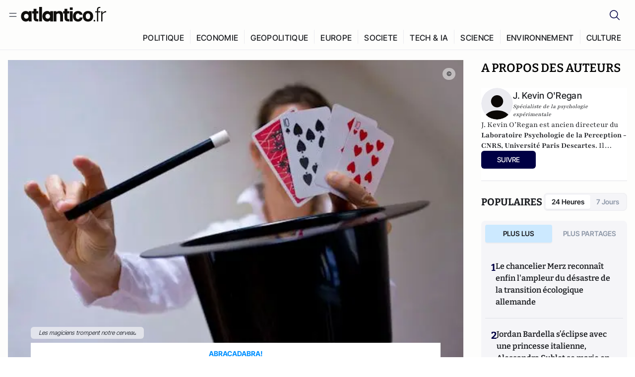

--- FILE ---
content_type: text/html;charset=utf-8
request_url: https://atlantico.fr/article/decryptage/voila-ce-qu-il-se-passe-dans-notre-cerveau-lorsque-l-on-regarde-un-tour-de-magie-et-qu-on-n-y-voit-que-du-feu-j-kevin-o-regan
body_size: 34976
content:
<!DOCTYPE html><html  lang="fr"><head><meta charset="utf-8"><meta name="viewport" content="width=device-width, initial-scale=1"><script type="importmap">{"imports":{"#entry":"/v3_nuxt/ROLjjYpq.js"}}</script><title>Voilà ce qu&#x27;il se passe dans notre cerveau lorsque l’on regarde un tour de magie (et qu&#x27;on n’y voit que du feu) | Atlantico.fr</title><link rel="preconnect" href="https://securepubads.g.doubleclick.net"><script src="https://securepubads.g.doubleclick.net/tag/js/gpt.js" async type="4e9bfa90997fbc2de0fdede3-text/javascript"></script><script src="https://bisko.gjirafa.net/web/atlantico-sdk.js" async type="4e9bfa90997fbc2de0fdede3-text/javascript"></script><style>.slide-enter-active[data-v-7fdfb17c],.slide-leave-active[data-v-7fdfb17c]{transition:transform .3s ease}.slide-enter-from[data-v-7fdfb17c],.slide-leave-to[data-v-7fdfb17c]{transform:translate(100%)}.slide-enter-to[data-v-7fdfb17c],.slide-leave-from[data-v-7fdfb17c]{transform:translate(0)}.body[data-v-7fdfb17c]::-webkit-scrollbar{display:none}</style><style>.cursor-grab{cursor:grab;cursor:-webkit-grab}.cursor-grabbing{cursor:grabbing;cursor:-webkit-grabbing}</style><link rel="stylesheet" href="/v3_nuxt/entry.CUcwEuyd.css" crossorigin><link rel="preload" as="image" href="https://atlantico.codexcdn.net/assets/asbbcDaPQMKuov9cn.jpg?width=1070&height=650&quality=75" fetchpriority="high"><link rel="modulepreload" as="script" crossorigin href="/v3_nuxt/ROLjjYpq.js"><link rel="modulepreload" as="script" crossorigin href="/v3_nuxt/D6V-7TVg.js"><link rel="modulepreload" as="script" crossorigin href="/v3_nuxt/CX-DQGMt.js"><link rel="modulepreload" as="script" crossorigin href="/v3_nuxt/DWy7edii.js"><link rel="modulepreload" as="script" crossorigin href="/v3_nuxt/uSFyEJpF.js"><link rel="modulepreload" as="script" crossorigin href="/v3_nuxt/pfogf-S6.js"><link rel="modulepreload" as="script" crossorigin href="/v3_nuxt/D-rtaRon.js"><link rel="modulepreload" as="script" crossorigin href="/v3_nuxt/CN9sZZFA.js"><link rel="modulepreload" as="script" crossorigin href="/v3_nuxt/Av__j5bX.js"><link rel="modulepreload" as="script" crossorigin href="/v3_nuxt/Bw9yKQzT.js"><link rel="modulepreload" as="script" crossorigin href="/v3_nuxt/Bgyaxa9B.js"><link rel="modulepreload" as="script" crossorigin href="/v3_nuxt/DtYH6TNp.js"><link rel="modulepreload" as="script" crossorigin href="/v3_nuxt/BLMDDnHx.js"><link rel="modulepreload" as="script" crossorigin href="/v3_nuxt/L3iAslb-.js"><link rel="modulepreload" as="script" crossorigin href="/v3_nuxt/C5lP0Sm2.js"><link rel="modulepreload" as="script" crossorigin href="/v3_nuxt/C96V2tip.js"><link rel="modulepreload" as="script" crossorigin href="/v3_nuxt/D3jxyJBK.js"><link rel="modulepreload" as="script" crossorigin href="/v3_nuxt/DQUy8N6L.js"><link rel="modulepreload" as="script" crossorigin href="/v3_nuxt/7sJ2nx5a.js"><link rel="modulepreload" as="script" crossorigin href="/v3_nuxt/B7d8D2oU.js"><link rel="modulepreload" as="script" crossorigin href="/v3_nuxt/BJsl_TCp.js"><link rel="modulepreload" as="script" crossorigin href="/v3_nuxt/D9po_9XG.js"><link rel="modulepreload" as="script" crossorigin href="/v3_nuxt/CBqDzlCG.js"><link rel="modulepreload" as="script" crossorigin href="/v3_nuxt/DyYSNLvw.js"><link rel="modulepreload" as="script" crossorigin href="/v3_nuxt/toJM70vm.js"><link rel="modulepreload" as="script" crossorigin href="/v3_nuxt/xQP_G4VK.js"><link rel="modulepreload" as="script" crossorigin href="/v3_nuxt/CQW0_ILY.js"><link rel="modulepreload" as="script" crossorigin href="/v3_nuxt/bflKgPOU.js"><link rel="modulepreload" as="script" crossorigin href="/v3_nuxt/BnUYvHlX.js"><link rel="modulepreload" as="script" crossorigin href="/v3_nuxt/BUFiyVcV.js"><link rel="modulepreload" as="script" crossorigin href="/v3_nuxt/BmhaDj_j.js"><link rel="modulepreload" as="script" crossorigin href="/v3_nuxt/Cnm149vO.js"><link rel="modulepreload" as="script" crossorigin href="/v3_nuxt/Bi-VBjnN.js"><link rel="modulepreload" as="script" crossorigin href="/v3_nuxt/D34Dagfq.js"><link rel="modulepreload" as="script" crossorigin href="/v3_nuxt/Bth7CC-O.js"><link rel="modulepreload" as="script" crossorigin href="/v3_nuxt/D_AWu3Kp.js"><link rel="modulepreload" as="script" crossorigin href="/v3_nuxt/DlAUqK2U.js"><link rel="modulepreload" as="script" crossorigin href="/v3_nuxt/Buw4rDfs.js"><link rel="modulepreload" as="script" crossorigin href="/v3_nuxt/BMwzUDzk.js"><link rel="preload" as="fetch" fetchpriority="low" crossorigin="anonymous" href="/v3_nuxt/builds/meta/85cd8dae-59c0-4e8f-9b7c-f4e034869a97.json"><script src="https://cdn.tonos.tech/sdk/tonos-script-stg.js?aId=0e0e4cf9b7e54af3a437480933e69d6d&t=web" data-cfasync="false" defer></script><script src="https://www.instagram.com/embed.js" defer type="4e9bfa90997fbc2de0fdede3-text/javascript"></script><link rel="dns-prefetch" href="https://securepubads.g.doubleclick.net"><link rel="prefetch" as="image" type="image/svg+xml" href="/v3_nuxt/error-illustration.DUkv96ME.svg"><link rel="prefetch" as="image" type="image/svg+xml" href="/v3_nuxt/subscribe-img.BwIj5q4I.svg"><link rel="prefetch" as="style" crossorigin href="/v3_nuxt/index.7-qUVTK2.css"><link rel="prefetch" as="script" crossorigin href="/v3_nuxt/PRg2HIpY.js"><link rel="prefetch" as="script" crossorigin href="/v3_nuxt/CKyTZGUy.js"><link rel="prefetch" as="script" crossorigin href="/v3_nuxt/DmtWjLhF.js"><link rel="prefetch" as="script" crossorigin href="/v3_nuxt/Kvs9Xklx.js"><link rel="prefetch" as="script" crossorigin href="/v3_nuxt/BfekSUo5.js"><link rel="prefetch" as="script" crossorigin href="/v3_nuxt/C50DJxyC.js"><link rel="prefetch" as="script" crossorigin href="/v3_nuxt/c_5hrBP5.js"><link rel="prefetch" as="script" crossorigin href="/v3_nuxt/BQ_To3H4.js"><link rel="prefetch" as="script" crossorigin href="/v3_nuxt/ByX9333B.js"><link rel="prefetch" as="script" crossorigin href="/v3_nuxt/BoaKd4ji.js"><link rel="prefetch" as="script" crossorigin href="/v3_nuxt/DvVz2EWK.js"><link rel="prefetch" as="script" crossorigin href="/v3_nuxt/BEcfq5rH.js"><link rel="prefetch" as="script" crossorigin href="/v3_nuxt/BSkaNyY1.js"><meta name="robots" content="max-image-preview:large"><link rel="icon" type="image/x-icon" href="/favicon.ico"><link rel="icon" type="image/svg" href="/atlantico-short-logo.svg"><script type="application/ld+json" data-hid="schemaOrganization">
    {
      "@context": "https://schema.org",
      "@type": "NewsMediaOrganization",
      "name": "Atlantico.fr",
      "url": "https://atlantico.fr",
      "slogan": "Êtes-vous prêt à changer d'avis ?",
      "logo": "https://atlantico.codexcdn.net/assets/aseAg7UxDo15736OI.png",
      "sameAs": [
        "https://www.facebook.com/atlantico.franc",
        "https://twitter.com/atlantico_fr",
        "https://www.linkedin.com/company/atlantico/"
      ]
    }
    </script><script type="4e9bfa90997fbc2de0fdede3-text/javascript">
              (function(w,d,s,l,i){w[l]=w[l]||[];w[l].push({'gtm.start':
              new Date().getTime(),event:'gtm.js'});var f=d.getElementsByTagName(s)[0],
              j=d.createElement(s),dl=l!='dataLayer'?'&l='+l:'';j.async=true;j.src=
              'https://www.googletagmanager.com/gtm.js?id='+i+dl;f.parentNode.insertBefore(j,f);
              })(window,document,'script','dataLayer','GTM-K3S7WXR');
              </script><meta name="description" content="Les magiciens et autres prestidigitateurs n'ont pas leur pareil pour nous berner et nous surprendre. Mais leurs techniques s'expliquent facilement grâce aux sciences cognitives. Et à notre attention (très) limitée."><meta name="keywords" content="magie,psychologie,sciences cognitives,Neuropsychologie,attention,cerveau,concentration"><meta name="publisher" content="Atlantico"><meta property="og:title" content="Voilà ce qu'il se passe dans notre cerveau lorsque l’on regarde un tour de magie (et qu'on n’y voit que du feu)"><meta property="og:description" content="Les magiciens et autres prestidigitateurs n'ont pas leur pareil pour nous berner et nous surprendre. Mais leurs techniques s'expliquent facilement grâce aux sciences cognitives. Et à notre attention (très) limitée."><meta property="og:url" content="https://atlantico.fr/article/decryptage/voila-ce-qu-il-se-passe-dans-notre-cerveau-lorsque-l-on-regarde-un-tour-de-magie-et-qu-on-n-y-voit-que-du-feu-j-kevin-o-regan"><meta property="og:image" content="https://atlantico.codexcdn.net/assets/asbbcDaPQMKuov9cn.jpg?width=700&height=500&quality=75"><meta name="og:site_name" content="Atlantico"><meta property="og:type" content="article"><meta property="fb:app_id" content="1093005977806886"><meta name="msapplication-TileColor" content="#2b5797"><meta name="theme-color" content="#00014b"><meta name="apple-itunes-app" content="app-id=1564440160, app-argument=atlanticofr://?xto=AL-1-[iOS_Banner]"><meta name="al:ios:app_store_id" content="1564440160"><meta name="al:ios:app_name" content="Atlantico"><meta name="al:ios:url" content="atlanticofr://?xto=AL-1-[Autres]"><meta name="al:android:app_name" content="Atlantico"><meta name="al:android:package" content="com.talmont.atlantico"><meta name="al:android:url" content="atlanticofr://?xto=AL-1-[Autres]"><meta name="al:web:url" content="https://atlantico.fr"><meta name="apple-mobile-web-app-title" content="Atlantico"><meta name="twitter:app:id:googleplay" content="com.talmont.atlantico"><meta name="twitter:app:name:googleplay" content="Atlantico"><meta name="twitter:app:url:googleplay" content="https://atlantico.fr"><meta name="twitter:app:id:iphone" content="1564440160"><meta name="twitter:app:name:iphone" content="Atlantico .fr"><meta property="twitter:title" content="Voilà ce qu'il se passe dans notre cerveau lorsque l’on regarde un tour de magie (et qu'on n’y voit que du feu)"><meta property="twitter:url" content="https://atlantico.fr/article/decryptage/voila-ce-qu-il-se-passe-dans-notre-cerveau-lorsque-l-on-regarde-un-tour-de-magie-et-qu-on-n-y-voit-que-du-feu-j-kevin-o-regan"><meta property="twitter:image" content="https://atlantico.codexcdn.net/assets/asbbcDaPQMKuov9cn.jpg?width=700&height=500&quality=75"><meta property="twitter:description" content="Les magiciens et autres prestidigitateurs n'ont pas leur pareil pour nous berner et nous surprendre. Mais leurs techniques s'expliquent facilement grâce aux sciences cognitives. Et à notre attention (très) limitée."><link rel="canonical" href="https://atlantico.fr/article/decryptage/voila-ce-qu-il-se-passe-dans-notre-cerveau-lorsque-l-on-regarde-un-tour-de-magie-et-qu-on-n-y-voit-que-du-feu-j-kevin-o-regan"><link rel="mask-icon" href="/safari-pinned-tab.svg" color="#00014b"><link rel="apple-touch-icon" href="/apple-touch-icon.svg" sizes="180x180"><link rel="alternate" type="application/rss+xml" href="https://rss.atlantico.fr" title="Atlantico RSS"><script type="4e9bfa90997fbc2de0fdede3-text/javascript">
        window._taboola = window._taboola || [];
        _taboola.push({unified_id:'', user_type:'other', paywall:false});
        _taboola.push({premium: false});
        _taboola.push({article:'auto'});
        !function (e, f, u, i) {
          if (!document.getElementById(i)){
            e.async = 1;
            e.src = u;
            e.id = i;
            f.parentNode.insertBefore(e, f);
          }
        }(document.createElement('script'),
        document.getElementsByTagName('script')[0],
        '//cdn.taboola.com/libtrc/atlantico-/loader.js',
        'tb_loader_script');
        if(window.performance && typeof window.performance.mark == 'function')
          {window.performance.mark('tbl_ic');}
      </script><meta property="og:image:url" content="https://atlantico.codexcdn.net/assets/asbbcDaPQMKuov9cn.jpg?width=700&height=500&quality=75"><meta property="og:article:published_time" content="2015-02-20T11:03:21.000Z"><meta property="og:article:section" content="Insolite"><meta property="twitter:card" content="summary_large_image"><meta property="twitter:site" content="@atlantico_fr"><script type="application/ld+json" data-hid="schemaArticle">
      {
        "@context": "https://schema.org",
        "@type": "NewsArticle",
        "headline": "Voilà ce qu'il se passe dans notre cerveau lorsque l’on regarde un tour de magie (et qu'on n’y voit que du feu)",
        "url": "https://atlantico.fr/article/decryptage/voila-ce-qu-il-se-passe-dans-notre-cerveau-lorsque-l-on-regarde-un-tour-de-magie-et-qu-on-n-y-voit-que-du-feu-j-kevin-o-regan",
        "description": "Les magiciens et autres prestidigitateurs n'ont pas leur pareil pour nous berner et nous surprendre. Mais leurs techniques s'expliquent facilement grâce aux sciences cognitives. Et à notre attention (très) limitée.",
        "articleBody": "Les magiciens et autres prestidigitateurs n'ont pas leur pareil pour nous berner et nous surprendre. Mais leurs techniques s'expliquent facilement grâce aux sciences cognitives. Et à notre attention (très) limitée.",
        "image": "https://atlantico.codexcdn.net/assets/asbbcDaPQMKuov9cn.jpg?width=700&height=500&quality=75",
        "datePublished": "2015-02-20T11:03:21.000Z",
        "dateCreated": "",
        "dateModified": "",
        "publisher": {
          "@type": "Organization",
          "name": "Atlantico",
          "logo": {
            "@type": "ImageObject",
            "url": "https://atlantico.codexcdn.net/assets/aseAg7UxDo15736OI.png"
          }
        },
        "articleSection": "Insolite",
        "keywords": ["Atlantico","magie","psychologie","sciences cognitives","Neuropsychologie","attention","cerveau","concentration"],
        "author": [{
              "@type": "Person",
              "name": "J. Kevin O'Regan",
              "url": "https://atlantico.fr/author/j-kevin-o-regan-2008450"
            }],
        "mainEntityOfPage": "https://atlantico.fr/article/decryptage/voila-ce-qu-il-se-passe-dans-notre-cerveau-lorsque-l-on-regarde-un-tour-de-magie-et-qu-on-n-y-voit-que-du-feu-j-kevin-o-regan"
      }
    </script><script type="application/ld+json">{"@context":"https://schema.org","@type":"BreadcrumbList","itemListElement":[{"@type":"ListItem","position":1,"name":"A la une","item":"https://atlantico.fr"},{"@type":"ListItem","position":2,"name":"Décryptages","item":"https://atlantico.fr/explore/decryptages"},{"@type":"ListItem","position":3,"name":"Insolite","item":"https://atlantico.fr/explore/decryptages/insolite"},{"@type":"ListItem","position":4,"name":"Voilà ce qu'il se passe dans notre cerveau lorsque l’on regarde un tour de magie (et qu'on n’y voit que du feu) | Atlantico.fr","item":"https://atlantico.fr/article/decryptage/voila-ce-qu-il-se-passe-dans-notre-cerveau-lorsque-l-on-regarde-un-tour-de-magie-et-qu-on-n-y-voit-que-du-feu-j-kevin-o-regan"}]}</script><script type="4e9bfa90997fbc2de0fdede3-module" src="/v3_nuxt/ROLjjYpq.js" crossorigin></script></head><body  class=""><noscript><iframe src="https://www.googletagmanager.com/ns.html?id=GTM-K3S7WXR"
          height="0" width="0" style="display:none;visibility:hidden"></iframe></noscript><!--teleport start anchor--><!----><!--teleport anchor--><div id="__nuxt"><div><div class="relative bg-[#FDFDFC]"><header class="sticky top-0 z-[9999] border-b border-[#EBEBF0] bg-[#fdfdfc] px-4 py-3 max-container:px-0 print:hidden [@media(min-width:1360px)]:pb-0 [@media(min-width:1361px)]:min-h-[105px]"><nav class="mx-auto flex min-h-9 max-w-[1360px] items-center justify-between"><div class="flex items-center gap-1.5 md:gap-5 [@media(min-width:375px)]:gap-3"><button class="hidden md:flex"><img src="data:image/svg+xml,%3csvg%20width=&#39;20&#39;%20height=&#39;20&#39;%20viewBox=&#39;0%200%2020%2020&#39;%20fill=&#39;none&#39;%20xmlns=&#39;http://www.w3.org/2000/svg&#39;%3e%3cpath%20d=&#39;M3.33334%206.6665H16.6667M3.33334%2013.3332H16.6667&#39;%20stroke=&#39;%23494F5A&#39;%20stroke-width=&#39;1.5&#39;%20stroke-linecap=&#39;round&#39;%20stroke-linejoin=&#39;round&#39;/%3e%3c/svg%3e" alt="Menu icon" width="20" height="20" class="h-5 w-5 cursor-pointer"></button><a href="/" class=""><img src="/logo.svg" width="185" height="32" class="h-[32px] w-[185px]" alt="Atlantico logo"></a></div><div class="flex items-center justify-center gap-2 md:gap-3"><button class="mr-3 hidden md:flex"><img src="data:image/svg+xml,%3csvg%20width=&#39;24&#39;%20height=&#39;24&#39;%20viewBox=&#39;0%200%2024%2024&#39;%20fill=&#39;none&#39;%20xmlns=&#39;http://www.w3.org/2000/svg&#39;%3e%3cpath%20d=&#39;M21.2765%2021.6164L15.6125%2015.9523C16.9735%2014.3183%2017.6522%2012.2225%2017.5074%2010.1009C17.3625%207.97924%2016.4053%205.99512%2014.8348%204.56126C13.2644%203.12741%2011.2016%202.35421%209.07555%202.40253C6.94953%202.45084%204.92397%203.31694%203.42026%204.82065C1.91655%206.32436%201.05045%208.34992%201.00213%2010.4759C0.953823%2012.602%201.72702%2014.6648%203.16087%2016.2352C4.59473%2017.8057%206.57885%2018.7629%208.70048%2018.9078C10.8221%2019.0526%2012.9179%2018.3739%2014.5519%2017.0129L20.216%2022.6769L21.2765%2021.6164ZM2.52654%2010.6769C2.52654%209.34191%202.92243%208.03687%203.66412%206.92684C4.40582%205.8168%205.46003%204.95164%206.69343%204.44075C7.92683%203.92986%209.28403%203.79618%2010.5934%204.05663C11.9028%204.31709%2013.1055%204.95996%2014.0495%205.90396C14.9935%206.84797%2015.6364%208.0507%2015.8968%209.36008C16.1573%2010.6694%2016.0236%2012.0266%2015.5127%2013.26C15.0018%2014.4935%2014.1367%2015.5477%2013.0266%2016.2894C11.9166%2017.0311%2010.6116%2017.4269%209.27654%2017.4269C7.48694%2017.425%205.77121%2016.7132%204.50577%2015.4477C3.24033%2014.1823%202.52853%2012.4665%202.52654%2010.6769Z&#39;%20fill=&#39;%23000044&#39;/%3e%3c/svg%3e" alt="Search icon" width="24" height="24"></button><span></span><button class="flex md:hidden"><img src="data:image/svg+xml,%3csvg%20width=&#39;20&#39;%20height=&#39;20&#39;%20viewBox=&#39;0%200%2020%2020&#39;%20fill=&#39;none&#39;%20xmlns=&#39;http://www.w3.org/2000/svg&#39;%3e%3cpath%20d=&#39;M3.33334%206.6665H16.6667M3.33334%2013.3332H16.6667&#39;%20stroke=&#39;%23494F5A&#39;%20stroke-width=&#39;1.5&#39;%20stroke-linecap=&#39;round&#39;%20stroke-linejoin=&#39;round&#39;/%3e%3c/svg%3e" alt="Menu icon" width="20" height="20" class="h-5 w-5 cursor-pointer"></button></div></nav><div class="mx-auto mt-3 max-w-[1360px] items-end justify-end gap-1 [@media(max-width:1023px)]:hidden [@media(min-width:1024px)]:flex"><div class="flex pb-4 [@media(min-width:1024px)]:pb-0"><!--[--><div class="border-r border-[#EBEBF0] px-2 pt-1 last:border-none [@media(max-width:1360px)]:px-1"><a href="/explore/all/politique" class="px-3 pb-4 pt-1 text-sm font-medium uppercase leading-[125%] tracking-[0.02em] text-gray10 hover:border-b-4 hover:border-link-blue hover:bg-[#EBEBF0] xl:text-base [@media(max-width:1360px)]:px-2">POLITIQUE</a></div><div class="border-r border-[#EBEBF0] px-2 pt-1 last:border-none [@media(max-width:1360px)]:px-1"><a href="/explore/all/economie" class="px-3 pb-4 pt-1 text-sm font-medium uppercase leading-[125%] tracking-[0.02em] text-gray10 hover:border-b-4 hover:border-link-blue hover:bg-[#EBEBF0] xl:text-base [@media(max-width:1360px)]:px-2">ECONOMIE</a></div><div class="border-r border-[#EBEBF0] px-2 pt-1 last:border-none [@media(max-width:1360px)]:px-1"><a href="/explore/all/geopolitique" class="px-3 pb-4 pt-1 text-sm font-medium uppercase leading-[125%] tracking-[0.02em] text-gray10 hover:border-b-4 hover:border-link-blue hover:bg-[#EBEBF0] xl:text-base [@media(max-width:1360px)]:px-2">GEOPOLITIQUE</a></div><div class="border-r border-[#EBEBF0] px-2 pt-1 last:border-none [@media(max-width:1360px)]:px-1"><a href="/explore/all/europe" class="px-3 pb-4 pt-1 text-sm font-medium uppercase leading-[125%] tracking-[0.02em] text-gray10 hover:border-b-4 hover:border-link-blue hover:bg-[#EBEBF0] xl:text-base [@media(max-width:1360px)]:px-2">EUROPE</a></div><div class="border-r border-[#EBEBF0] px-2 pt-1 last:border-none [@media(max-width:1360px)]:px-1"><a href="/explore/all/societe" class="px-3 pb-4 pt-1 text-sm font-medium uppercase leading-[125%] tracking-[0.02em] text-gray10 hover:border-b-4 hover:border-link-blue hover:bg-[#EBEBF0] xl:text-base [@media(max-width:1360px)]:px-2">SOCIETE</a></div><div class="border-r border-[#EBEBF0] px-2 pt-1 last:border-none [@media(max-width:1360px)]:px-1"><a href="/explore/all/tech-ia" class="px-3 pb-4 pt-1 text-sm font-medium uppercase leading-[125%] tracking-[0.02em] text-gray10 hover:border-b-4 hover:border-link-blue hover:bg-[#EBEBF0] xl:text-base [@media(max-width:1360px)]:px-2">TECH &amp; IA</a></div><div class="border-r border-[#EBEBF0] px-2 pt-1 last:border-none [@media(max-width:1360px)]:px-1"><a href="/explore/all/science" class="px-3 pb-4 pt-1 text-sm font-medium uppercase leading-[125%] tracking-[0.02em] text-gray10 hover:border-b-4 hover:border-link-blue hover:bg-[#EBEBF0] xl:text-base [@media(max-width:1360px)]:px-2">SCIENCE</a></div><div class="border-r border-[#EBEBF0] px-2 pt-1 last:border-none [@media(max-width:1360px)]:px-1"><a href="/explore/all/environnement" class="px-3 pb-4 pt-1 text-sm font-medium uppercase leading-[125%] tracking-[0.02em] text-gray10 hover:border-b-4 hover:border-link-blue hover:bg-[#EBEBF0] xl:text-base [@media(max-width:1360px)]:px-2">ENVIRONNEMENT</a></div><div class="border-r border-[#EBEBF0] px-2 pt-1 last:border-none [@media(max-width:1360px)]:px-1"><a href="/explore/all/culture" class="px-3 pb-4 pt-1 text-sm font-medium uppercase leading-[125%] tracking-[0.02em] text-gray10 hover:border-b-4 hover:border-link-blue hover:bg-[#EBEBF0] xl:text-base [@media(max-width:1360px)]:px-2">CULTURE</a></div><!--]--></div></div><!----><!----></header><!--teleport start--><!--teleport end--><!----><!----><!----><!----><!--[--><!----><aside class="translate-x-full md:-translate-x-full fixed right-0 top-0 z-[99999] h-full w-full transform overflow-y-auto bg-[#F9FAFB] transition-transform duration-300 ease-in-out sm:max-w-[400px] md:left-0"><div class="sticky top-0 z-10 flex min-h-[57px] items-end justify-between border-b border-[#EBEBF0] bg-[#FDFDFC] px-5 py-1.5 pr-2 [@media(min-width:1361px)]:min-h-[105px] [@media(min-width:1361px)]:py-3"><span class="font-bitter text-2xl font-bold uppercase text-gray10"> Menu </span><div class="block w-fit"><img src="data:image/svg+xml,%3csvg%20width=&#39;13&#39;%20height=&#39;12&#39;%20viewBox=&#39;0%200%2013%2012&#39;%20fill=&#39;none&#39;%20xmlns=&#39;http://www.w3.org/2000/svg&#39;%3e%3cpath%20fill-rule=&#39;evenodd&#39;%20clip-rule=&#39;evenodd&#39;%20d=&#39;M2.89254%209.35355C3.0878%209.54882%203.40439%209.54882%203.59965%209.35355L6.24609%206.70711L8.89254%209.35355C9.0878%209.54882%209.40439%209.54882%209.59965%209.35355C9.79491%209.15829%209.79491%208.84171%209.59965%208.64645L6.9532%206L9.59965%203.35355C9.79491%203.15829%209.79491%202.84171%209.59965%202.64645C9.40439%202.45118%209.0878%202.45118%208.89254%202.64645L6.24609%205.29289L3.59965%202.64645C3.40439%202.45118%203.0878%202.45118%202.89254%202.64645C2.69728%202.84171%202.69728%203.15829%202.89254%203.35355L5.53899%206L2.89254%208.64645C2.69728%208.84171%202.69728%209.15829%202.89254%209.35355Z&#39;%20fill=&#39;%231C1E22&#39;/%3e%3c/svg%3e" alt="Close icon" class="cursor-pointer px-3 py-2" width="46" height="46"></div></div><div class="flex flex-col px-4"><div class="relative mt-6 flex"><img src="data:image/svg+xml,%3csvg%20width=&#39;24&#39;%20height=&#39;24&#39;%20viewBox=&#39;0%200%2024%2024&#39;%20fill=&#39;none&#39;%20xmlns=&#39;http://www.w3.org/2000/svg&#39;%3e%3cpath%20d=&#39;M21.2765%2021.6164L15.6125%2015.9523C16.9735%2014.3183%2017.6522%2012.2225%2017.5074%2010.1009C17.3625%207.97924%2016.4053%205.99512%2014.8348%204.56126C13.2644%203.12741%2011.2016%202.35421%209.07555%202.40253C6.94953%202.45084%204.92397%203.31694%203.42026%204.82065C1.91655%206.32436%201.05045%208.34992%201.00213%2010.4759C0.953823%2012.602%201.72702%2014.6648%203.16087%2016.2352C4.59473%2017.8057%206.57885%2018.7629%208.70048%2018.9078C10.8221%2019.0526%2012.9179%2018.3739%2014.5519%2017.0129L20.216%2022.6769L21.2765%2021.6164ZM2.52654%2010.6769C2.52654%209.34191%202.92243%208.03687%203.66412%206.92684C4.40582%205.8168%205.46003%204.95164%206.69343%204.44075C7.92683%203.92986%209.28403%203.79618%2010.5934%204.05663C11.9028%204.31709%2013.1055%204.95996%2014.0495%205.90396C14.9935%206.84797%2015.6364%208.0507%2015.8968%209.36008C16.1573%2010.6694%2016.0236%2012.0266%2015.5127%2013.26C15.0018%2014.4935%2014.1367%2015.5477%2013.0266%2016.2894C11.9166%2017.0311%2010.6116%2017.4269%209.27654%2017.4269C7.48694%2017.425%205.77121%2016.7132%204.50577%2015.4477C3.24033%2014.1823%202.52853%2012.4665%202.52654%2010.6769Z&#39;%20fill=&#39;%23000044&#39;/%3e%3c/svg%3e" alt="Search icon" width="16" height="16" class="absolute left-4 top-3.5"><input value="" type="text" placeholder="Recherche..." class="w-full rounded border border-[#8E98A83D] bg-white py-[11px] pl-10 text-sm text-gray7 outline-none"></div></div><nav class="flex flex-col p-5"><!----><button style="" class="mt-2 flex h-[40px] justify-center rounded bg-[#E6E6EC] px-3 py-2.5 text-sm font-medium uppercase text-black md:hidden"> Je me connecte </button><!----><span class="mb-2 text-base font-medium uppercase text-gray10"> Categories </span><!--[--><a href="/explore/decryptages" class="border border-[#F6F6F6] bg-white p-3 text-base font-medium text-gray9 hover:bg-gray1 rounded-t-lg">Décryptages</a><a href="/explore/dossiers" class="border border-[#F6F6F6] bg-white p-3 text-base font-medium text-gray9 hover:bg-gray1">Dossiers</a><a href="/explore/rdvs" class="border border-[#F6F6F6] bg-white p-3 text-base font-medium text-gray9 hover:bg-gray1">Rendez-Vous</a><a href="/explore/videos" class="border border-[#F6F6F6] bg-white p-3 text-base font-medium text-gray9 hover:bg-gray1">Vidéos</a><a href="/explore/podcasts" class="border border-[#F6F6F6] bg-white p-3 text-base font-medium text-gray9 hover:bg-gray1">Podcasts</a><!--]--><button class="&#39;border rounded-b-lg&#39;, border-[#F6F6F6] bg-white p-3 text-left text-base font-medium text-gray9 hover:bg-gray1"> Plus Lus </button><div class="mt-9"><span class="text-gray8 mb-2 block text-xs uppercase"> Recevez notre newsletter </span><form class="relative"><input value="" placeholder="Entrez votre email pour recevoir la newsletter" class="w-full rounded border border-gray2 bg-white py-3 pl-4 pr-10 text-sm text-gray7 outline-none pr-12"><button type="submit" class="mt-2 min-h-[42.41px] w-full rounded-[4px] border border-brand9 bg-yellow-btn p-2.5 text-base font-medium uppercase text-brand9"><p>S&#39;inscrire</p></button></form><!----></div><p class="mb-6 mt-2 text-sm text-[#32363E]"> En cliquant sur s&#39;inscrire, vous confirmez que vous acceptez nos <a href="/conditions-generales" class="font-medium text-brand9 underline"> Termes et Conditions </a></p><div class="flex flex-col border-b border-[#E5E5E7] pb-3"><span class="mb-2 text-base font-medium uppercase text-gray10"> Themes </span><!--[--><a href="/explore/all/politique" class="border border-[#F6F6F6] bg-white p-3 text-base font-medium text-gray9 hover:bg-gray1 rounded-t-lg">Politique</a><a href="/explore/all/economie" class="border border-[#F6F6F6] bg-white p-3 text-base font-medium text-gray9 hover:bg-gray1">Economie</a><a href="/explore/all/geopolitique" class="border border-[#F6F6F6] bg-white p-3 text-base font-medium text-gray9 hover:bg-gray1">Géopolitique</a><a href="/explore/all/europe" class="border border-[#F6F6F6] bg-white p-3 text-base font-medium text-gray9 hover:bg-gray1">Europe</a><a href="/explore/all/societe" class="border border-[#F6F6F6] bg-white p-3 text-base font-medium text-gray9 hover:bg-gray1">Société</a><a href="/explore/all/tech-ia" class="border border-[#F6F6F6] bg-white p-3 text-base font-medium text-gray9 hover:bg-gray1">Tech &amp; IA</a><a href="/explore/all/science" class="border border-[#F6F6F6] bg-white p-3 text-base font-medium text-gray9 hover:bg-gray1">Science</a><a href="/explore/all/environnement" class="border border-[#F6F6F6] bg-white p-3 text-base font-medium text-gray9 hover:bg-gray1">Environnement</a><a href="/explore/all/culture" class="border border-[#F6F6F6] bg-white p-3 text-base font-medium text-gray9 hover:bg-gray1 rounded-b-lg">Culture</a><!--]--></div><a href="/about" class="mt-3 flex items-center justify-between gap-1.5 rounded-lg bg-white p-3 text-base font-medium tracking-[0.32px] text-brand9"><div class="flex items-center gap-2"><img src="data:image/svg+xml,%3csvg%20width=&#39;18&#39;%20height=&#39;18&#39;%20viewBox=&#39;0%200%2018%2018&#39;%20fill=&#39;none&#39;%20xmlns=&#39;http://www.w3.org/2000/svg&#39;%3e%3cpath%20d=&#39;M8.94284%2011.9219C10.5556%2011.9219%2011.713%2010.7455%2011.713%209.00006C11.713%207.25449%2010.5556%206.09723%208.94284%206.09723C7.31119%206.09723%206.17275%207.25449%206.17275%209.00006C6.17275%2010.7455%207.31119%2011.9219%208.94284%2011.9219ZM2.54883%208.981C2.54883%205.20526%205.0534%202.625%208.2788%202.625C9.79661%202.625%2011.0489%203.19433%2011.9406%204.16185V2.8337H15.4507V15.1663H11.9406V13.8192C11.0489%2014.8059%209.79661%2015.375%208.2788%2015.375C5.0534%2015.375%202.54883%2012.7758%202.54883%208.981Z&#39;%20fill=&#39;%23100F0D&#39;/%3e%3c/svg%3e" alt="Atlantico logo with letter" width="18" height="18"> Atlantico, c&#39;est qui, c&#39;est quoi ? </div><img src="data:image/svg+xml,%3csvg%20width=&#39;7&#39;%20height=&#39;12&#39;%20viewBox=&#39;0%200%207%2012&#39;%20fill=&#39;none&#39;%20xmlns=&#39;http://www.w3.org/2000/svg&#39;%3e%3cpath%20d=&#39;M5.37468%206.00015C5.37468%206.00951%205.36922%205.92882%205.24935%205.72997C5.13977%205.54819%204.97124%205.32725%204.74968%205.07648C4.30792%204.57658%203.70724%204.01381%203.09033%203.47818C2.4764%202.94513%201.86029%202.45072%201.39681%202.08902C1.16539%201.90841%200.972209%201.7609%200.83773%201.65933C0.770628%201.60865%200.717867%201.56947%200.682294%201.54296C0.664635%201.52979%200.651394%201.51949%200.642418%201.51285C0.637925%201.50952%200.634011%201.50713%200.631838%201.50552C0.630825%201.50477%200.629867%201.50424%200.629397%201.50389V1.50308C0.351496%201.29841%200.292139%200.907798%200.496747%200.62987C0.701417%200.351971%201.09203%200.292618%201.36996%200.49722H1.37077L1.37158%200.498034C1.3723%200.49856%201.37358%200.499542%201.37484%200.500475C1.37746%200.502411%201.38145%200.505074%201.38623%200.508613C1.39614%200.515949%201.41071%200.526453%201.42936%200.540352C1.46699%200.568392%201.52182%200.609932%201.59131%200.662422C1.73026%200.767374%201.92861%200.918353%202.16586%201.1035C2.63981%201.47338%203.27405%201.98215%203.90983%202.53417C4.54256%203.08354%205.19162%203.68799%205.68718%204.24885C5.93436%204.5286%206.15646%204.81282%206.32032%205.08462C6.47376%205.33922%206.62468%205.66153%206.62468%206.00015C6.62468%206.33877%206.47376%206.66107%206.32032%206.91568C6.15646%207.18748%205.93436%207.4717%205.68718%207.75145C5.19162%208.31231%204.54256%208.91677%203.90983%209.46613C3.27392%2010.0183%202.63903%2010.5269%202.16504%2010.8968C1.9279%2011.0819%201.73022%2011.233%201.59131%2011.3379C1.52182%2011.3904%201.46699%2011.4319%201.42936%2011.4599C1.41072%2011.4738%201.39614%2011.4843%201.38623%2011.4917C1.38148%2011.4952%201.37746%2011.4979%201.37484%2011.4998C1.3736%2011.5007%201.3723%2011.5017%201.37158%2011.5023L1.37077%2011.5031H1.36996C1.09202%2011.7077%200.701421%2011.6483%200.496747%2011.3704C0.292119%2011.0925%200.351484%2010.7019%200.629397%2010.4972V10.4964C0.62987%2010.4961%200.630816%2010.4955%200.631838%2010.4948C0.633958%2010.4932%200.637276%2010.4907%200.641604%2010.4875C0.650583%2010.4808%200.664508%2010.4706%200.682294%2010.4573C0.717871%2010.4308%200.770618%2010.3917%200.83773%2010.341C0.97221%2010.2394%201.16539%2010.0919%201.39681%209.91128C1.86026%209.54961%202.47563%209.05512%203.08952%208.52212C3.70655%207.9864%204.30784%207.42381%204.74968%206.92382C4.97124%206.67305%205.13977%206.45211%205.24935%206.27033C5.3692%206.07149%205.37468%205.99081%205.37468%206.00015Z&#39;%20fill=&#39;%23494F5A&#39;/%3e%3c/svg%3e" alt="Arrow right icon" width="16" height="16" class="h-4 w-4"></a><div class="my-3 border-b"></div><ul class="flex flex-wrap gap-4"><!--[--><li><a href="/about" class="text-base font-medium tracking-[0.56px] text-gray9 hover:text-link-blue">À propos de nous</a></li><li><a href="/contact" class="text-base font-medium tracking-[0.56px] text-gray9 hover:text-link-blue">Nous contacter</a></li><li><a href="/cgv" class="text-base font-medium tracking-[0.56px] text-gray9 hover:text-link-blue">CGV</a></li><li><a href="/legal" class="text-base font-medium tracking-[0.56px] text-gray9 hover:text-link-blue">Mentions légales</a></li><li><button type="button" class="cursor-pointer text-base font-medium tracking-[0.56px] text-gray9 hover:text-link-blue">Gestion de la publicité</button></li><li><button type="button" class="cursor-pointer text-base font-medium tracking-[0.56px] text-gray9 hover:text-link-blue">Gestion des cookies</button></li><li><a href="/politique-de-confidentialite" class="text-base font-medium tracking-[0.56px] text-gray9 hover:text-link-blue">Politique de confidentialité</a></li><li><a href="/politique-daccessibilite" class="text-base font-medium tracking-[0.56px] text-gray9 hover:text-link-blue">Politique d’accessibilité</a></li><li><a href="/politique-relative-aux-cookies" class="text-base font-medium tracking-[0.56px] text-gray9 hover:text-link-blue">Politique relative aux cookies</a></li><li><a href="/conditions-generales" class="text-base font-medium tracking-[0.56px] text-gray9 hover:text-link-blue">Conditions générales d’utilisation</a></li><!--]--></ul></nav></aside><!--]--><main class="mx-auto w-full max-w-[1360px] px-4 pb-5 pt-0 lg:py-5 max-container:px-0"><!--[--><!--[--><!----><div class="lg:flex lg:w-full lg:justify-between lg:gap-10"><div class="lg:basis-[73.53%] lg:flex lg:min-w-0 lg:flex-col"><div id="tonos-content-id" value="premium-articles"></div><div><div class="relative mb-4 md:mb-6"><div class="-mx-4 flex flex-col md:mx-0 md:w-full"><div class="relative overflow-hidden"><!----><script src="/cdn-cgi/scripts/7d0fa10a/cloudflare-static/rocket-loader.min.js" data-cf-settings="4e9bfa90997fbc2de0fdede3-|49"></script><img onerror="this.setAttribute(&#39;data-error&#39;, 1)" width="1070" height="650" alt="Article cover" loading="eager" data-nuxt-img sizes="(max-width: 640px) 100vw, (max-width: 768px) 50vw, 33vw" srcset="https://atlantico.codexcdn.net/assets/asbbcDaPQMKuov9cn.jpg?width=1070&amp;height=650&amp;quality=75 1w, https://atlantico.codexcdn.net/assets/asbbcDaPQMKuov9cn.jpg?width=1070&amp;height=650&amp;quality=75 2w, https://atlantico.codexcdn.net/assets/asbbcDaPQMKuov9cn.jpg?width=1070&amp;height=650&amp;quality=75 253w, https://atlantico.codexcdn.net/assets/asbbcDaPQMKuov9cn.jpg?width=1070&amp;height=650&amp;quality=75 320w, https://atlantico.codexcdn.net/assets/asbbcDaPQMKuov9cn.jpg?width=1070&amp;height=650&amp;quality=75 506w, https://atlantico.codexcdn.net/assets/asbbcDaPQMKuov9cn.jpg?width=1070&amp;height=650&amp;quality=75 640w" fetchpriority="high" class="relative aspect-[4/3] max-h-[262px] w-full md:max-h-[666px] object-cover" src="https://atlantico.codexcdn.net/assets/asbbcDaPQMKuov9cn.jpg?width=1070&amp;height=650&amp;quality=75"><div class="absolute right-4 top-4 flex cursor-pointer items-center justify-center gap-2 rounded-full bg-[#FAFAFA80] px-2 py-1"><p class="block text-xs text-gray10"> © </p><!----></div></div></div><div class="-mt-24 md:-mt-32 relative z-10 mx-auto grid justify-items-start md:max-w-[90%]"><div class="right-4 top-4 mb-2 rounded-md bg-[#fafafa9c] p-1 px-4 py-1 backdrop-blur-lg"><p class="line-clamp-2 text-xs italic text-gray9">Les magiciens trompent notre cerveau</p><!----></div><div class="flex w-full items-center justify-center bg-white p-3"><div class="flex flex-col items-center gap-4 text-center"><p class="text-sm font-bold uppercase text-link-blue">ABRACADABRA!</p><p class="font-playfair text-sm italic text-gray10">20 février 2015</p><div class="flex w-full flex-col items-center gap-1 text-left"><h1 class="w-full text-left font-sourceSerif text-2xl font-bold text-gray-800 md:!text-[32px]">Voilà ce qu&#39;il se passe dans notre cerveau lorsque l’on regarde un tour de magie (et qu&#39;on n’y voit que du feu)</h1><p class="font-sourceSerif text-lg font-normal leading-[1.35] tracking-[0.02em] text-gray10 md:!text-2xl">Les magiciens et autres prestidigitateurs n&#39;ont pas leur pareil pour nous berner et nous surprendre. Mais leurs techniques s&#39;expliquent facilement grâce aux sciences cognitives. Et à notre attention (très) limitée.</p></div><div class="flex items-center gap-x-2"><div class="flex -space-x-1.5"><!--[--><div><script src="/cdn-cgi/scripts/7d0fa10a/cloudflare-static/rocket-loader.min.js" data-cf-settings="4e9bfa90997fbc2de0fdede3-|49"></script><img onerror="this.setAttribute(&#39;data-error&#39;, 1)" width="20" height="20" alt="Photo of J. Kevin O&#39;Regan" loading="lazy" data-nuxt-img srcset="/_ipx/f_webp&amp;s_20x20/img/default-avatar.svg 1x, /_ipx/f_webp&amp;s_40x40/img/default-avatar.svg 2x" class="aspect-square rounded-full border-[1.5px] border-white bg-gray-200 object-cover" src="/_ipx/f_webp&amp;s_20x20/img/default-avatar.svg"></div><!--]--></div><div class="flex flex-wrap items-center font-medium text-sm"><!--[--><!--[--><a href="/author/j-kevin-o-regan-2008450" class="group flex cursor-pointer items-center gap-2 md:hover:underline">J. Kevin O&#39;Regan <img src="data:image/svg+xml,%3csvg%20width=&#39;8&#39;%20height=&#39;8&#39;%20viewBox=&#39;0%200%208%208&#39;%20fill=&#39;none&#39;%20xmlns=&#39;http://www.w3.org/2000/svg&#39;%3e%3cpath%20d=&#39;M0.583333%200V1.16667H5.59417L0%206.76083L0.8225%207.58333L6.41667%201.98917V7H7.58333V0H0.583333Z&#39;%20fill=&#39;%231C1E22&#39;/%3e%3c/svg%3e" alt="Go to J. Kevin O&#39;Regan page" width="8" height="8" loading="lazy" class="transition-transform duration-200 ease-in-out group-hover:scale-125"></a><!----><!--]--><!--]--></div></div><!----></div></div></div></div></div><div><div class="mb-10 md:mb-6"><!--[--><div><div class="flex flex-col-reverse flex-wrap items-center justify-center gap-4 md:flex-row md:border-b md:border-t md:px-3 md:py-6 md:pb-4 lg:justify-between"><div class="w-full flex-wrap items-center justify-between gap-3 md:flex lg:w-auto lg:justify-start"><div class="flex items-center gap-1"><button disabled class="cursor-not-allowed opacity-50 flex items-center gap-2 text-sm font-medium text-gray10"><img src="data:image/svg+xml,%3csvg%20width=&#39;14&#39;%20height=&#39;13&#39;%20viewBox=&#39;0%200%2014%2013&#39;%20fill=&#39;none&#39;%20xmlns=&#39;http://www.w3.org/2000/svg&#39;%3e%3cpath%20fill-rule=&#39;evenodd&#39;%20clip-rule=&#39;evenodd&#39;%20d=&#39;M6.913%201.66797C4.61182%201.66797%202.74634%203.53345%202.74634%205.83464V6.56431C3.60895%206.78633%204.24634%207.56938%204.24634%208.5013V10.5013C4.24634%2011.6059%203.35091%2012.5013%202.24634%2012.5013C1.14177%2012.5013%200.246338%2011.6059%200.246338%2010.5013V8.5013C0.246338%207.56938%200.883724%206.78633%201.74634%206.56431V5.83464C1.74634%202.98116%204.05953%200.667969%206.913%200.667969C9.76648%200.667969%2012.0797%202.98116%2012.0797%205.83464V6.56431C12.9423%206.78633%2013.5797%207.56938%2013.5797%208.5013V10.5013C13.5797%2011.6059%2012.6842%2012.5013%2011.5797%2012.5013C10.4751%2012.5013%209.57967%2011.6059%209.57967%2010.5013V8.5013C9.57967%207.56938%2010.2171%206.78633%2011.0797%206.56431V5.83464C11.0797%203.53345%209.21419%201.66797%206.913%201.66797ZM12.5797%2010.5013V8.5013C12.5797%207.94902%2012.132%207.5013%2011.5797%207.5013C11.0274%207.5013%2010.5797%207.94902%2010.5797%208.5013V10.5013C10.5797%2011.0536%2011.0274%2011.5013%2011.5797%2011.5013C12.132%2011.5013%2012.5797%2011.0536%2012.5797%2010.5013ZM3.24634%208.5013V10.5013C3.24634%2011.0536%202.79862%2011.5013%202.24634%2011.5013C1.69405%2011.5013%201.24634%2011.0536%201.24634%2010.5013V8.5013C1.24634%207.94902%201.69405%207.5013%202.24634%207.5013C2.79862%207.5013%203.24634%207.94902%203.24634%208.5013Z&#39;%20fill=&#39;black&#39;/%3e%3c/svg%3e" alt="Play icon" width="20" height="20"><span>Écoutez cet article</span></button><span class="text-sm text-gray8">0:00min </span></div><button class="after:content-[&#39;Lecture_normale&#39;] relative hidden h-9 w-9 items-center justify-center rounded-full border border-solid border-gray-200 p-2 after:absolute after:left-1/2 after:top-full after:mt-1 after:-translate-x-1/2 after:whitespace-nowrap after:rounded-md after:bg-[#4B4B5F] after:px-2 after:py-1 after:text-sm after:text-white after:opacity-0 after:transition hover:after:opacity-100 md:flex"><img src="data:image/svg+xml,%3csvg%20width=&#39;20&#39;%20height=&#39;21&#39;%20viewBox=&#39;0%200%2020%2021&#39;%20fill=&#39;none&#39;%20xmlns=&#39;http://www.w3.org/2000/svg&#39;%3e%3cpath%20d=&#39;M17.9534%209.871C18.2067%2010.2262%2018.3334%2010.4039%2018.3334%2010.6668C18.3334%2010.9297%2018.2067%2011.1074%2017.9534%2011.4627C16.8149%2013.059%2013.9077%2016.5002%2010%2016.5002C6.09234%2016.5002%203.1851%2013.059%202.04672%2011.4627C1.79336%2011.1074%201.66669%2010.9297%201.66669%2010.6668C1.66669%2010.4039%201.79336%2010.2262%202.04672%209.871C3.1851%208.2747%206.09234%204.8335%2010%204.8335C13.9077%204.8335%2016.8149%208.2747%2017.9534%209.871Z&#39;%20stroke=&#39;%231C1E22&#39;%20stroke-width=&#39;1.5&#39;/%3e%3cpath%20d=&#39;M12.5%2010.667C12.5%209.28624%2011.3807%208.16699%2010%208.16699C8.61925%208.16699%207.5%209.28624%207.5%2010.667C7.5%2012.0477%208.61925%2013.167%2010%2013.167C11.3807%2013.167%2012.5%2012.0477%2012.5%2010.667Z&#39;%20stroke=&#39;%231C1E22&#39;%20stroke-width=&#39;1.5&#39;/%3e%3c/svg%3e" alt="Zen reading icon" width="20" height="20"></button><div style="" class="hidden max-h-9 items-center rounded-full border border-gray2 md:flex"><button class="rounded-l-full px-4 py-2 hover:bg-gray-100 disabled:opacity-50"><span class="text-sm font-semibold text-gray10">Aa</span></button><div class="border-l border-r border-gray2 px-5 py-1.5"><span class="text-base font-semibold tabular-nums text-gray10">100%</span></div><button class="rounded-r-full px-4 py-2 hover:bg-gray-100 disabled:opacity-50"><span class="text-lg font-semibold text-gray10">Aa</span></button></div></div><div class="flex w-full items-center gap-2 lg:w-auto"><button class="flex w-full items-center justify-center gap-1.5 rounded-full bg-blueLight px-4 py-1.5 text-xs uppercase text-brand9 md:text-sm lg:w-auto xl:px-12"><img src="data:image/svg+xml,%3csvg%20width=&#39;15&#39;%20height=&#39;15&#39;%20viewBox=&#39;0%200%2015%2015&#39;%20fill=&#39;none&#39;%20xmlns=&#39;http://www.w3.org/2000/svg&#39;%3e%3cpath%20d=&#39;M6.75846%209.2522V3.06453C6.48778%203.34046%206.17919%203.68304%205.90226%204.00334C5.70057%204.23662%205.52045%204.45132%205.39071%204.60775C5.32588%204.68591%205.27387%204.74964%205.23804%204.79346C5.22019%204.81528%205.20631%204.83216%205.19702%204.84359C5.19237%204.84931%205.18852%204.85382%205.1862%204.85669C5.1852%204.85792%205.18445%204.85888%205.18392%204.85954L5.18335%204.86068C5.03145%205.04858%204.75545%205.07752%204.56755%204.92562C4.37976%204.77369%204.35073%204.49824%204.50261%204.31038V4.30981L4.50374%204.30925C4.50442%204.30841%204.50531%204.30684%204.50659%204.30526C4.50916%204.3021%204.51317%204.29751%204.51799%204.29159C4.52779%204.27952%204.5423%204.2617%204.56071%204.23918C4.59767%204.19398%204.65121%204.12868%204.71737%204.04891C4.8498%203.88924%205.03381%203.66968%205.24032%203.43083C5.64691%202.96056%206.16277%202.38917%206.54256%202.06079C6.72886%201.89972%206.96222%201.80459%207.21419%201.81527C7.43862%201.82479%207.64312%201.91699%207.80949%202.06079H7.81006C8.18969%202.3892%208.70519%202.96066%209.11174%203.43083C9.31824%203.66965%209.50225%203.88926%209.63468%204.04891C9.70086%204.12868%209.75438%204.19398%209.79134%204.23918C9.80977%204.26171%209.82426%204.27952%209.83407%204.29159C9.8389%204.29753%209.8429%204.30209%209.84546%204.30526C9.84674%204.30684%209.84763%204.30841%209.84831%204.30925L9.84945%204.30981V4.31038C10.0013%204.49824%209.97231%204.77368%209.78451%204.92562C9.59665%205.07752%209.32121%205.04848%209.16927%204.86068L9.16813%204.85954C9.16759%204.85887%209.16684%204.85791%209.16585%204.85669C9.16355%204.85385%209.16019%204.84924%209.1556%204.84359C9.1463%204.83215%209.13193%204.81536%209.11401%204.79346C9.07818%204.74964%209.02617%204.6859%208.96135%204.60775C8.8316%204.45134%208.65147%204.23659%208.44979%204.00334C8.18639%203.69871%207.89418%203.37409%207.63346%203.10555V9.2522C7.63346%209.49373%207.43746%209.68955%207.19596%209.6897C6.95434%209.6897%206.75847%209.49382%206.75846%209.2522Z&#39;%20fill=&#39;%23000044&#39;/%3e%3cpath%20d=&#39;M2.07715%209.83464V9.2513C2.07715%208.85016%202.07657%208.52295%202.09823%208.25781C2.12031%207.98758%202.16781%207.74348%202.28394%207.51555C2.4657%207.15889%202.75561%206.869%203.11222%206.68726C3.34016%206.57111%203.58426%206.52363%203.85449%206.50155C4.11962%206.47988%204.44683%206.48047%204.84798%206.48047C5.08961%206.48047%205.28548%206.67635%205.28548%206.91797C5.28548%207.15959%205.08961%207.35547%204.84798%207.35547C4.43239%207.35547%204.14693%207.35562%203.9257%207.3737C3.70962%207.39136%203.59329%207.42375%203.50928%207.46655C3.31728%207.56443%203.16108%207.72064%203.06323%207.9126C3.02042%207.99662%202.98804%208.11293%202.97038%208.32902C2.9523%208.55026%202.95215%208.83572%202.95215%209.2513V9.83464C2.95215%2010.5345%202.95315%2011.0155%203.00171%2011.3767C3.04858%2011.7252%203.13251%2011.896%203.25122%2012.0147C3.36993%2012.1334%203.54075%2012.2174%203.88924%2012.2642C4.25044%2012.3128%204.73148%2012.3138%205.43132%2012.3138H8.93132C9.63114%2012.3138%2010.1122%2012.3128%2010.4734%2012.2642C10.8219%2012.2174%2010.9927%2012.1334%2011.1114%2012.0147C11.2301%2011.896%2011.3141%2011.7252%2011.3609%2011.3767C11.4095%2011.0155%2011.4105%2010.5345%2011.4105%209.83464V9.2513C11.4105%208.83572%2011.4103%208.55026%2011.3923%208.32902C11.3746%208.11294%2011.3422%207.99662%2011.2994%207.9126C11.2015%207.72061%2011.0453%207.56442%2010.8534%207.46655C10.7693%207.42374%2010.653%207.39136%2010.4369%207.3737C10.2157%207.35562%209.93023%207.35547%209.51465%207.35547C9.27303%207.35547%209.07715%207.15959%209.07715%206.91797C9.07715%206.67635%209.27303%206.48047%209.51465%206.48047C9.91579%206.48047%2010.243%206.47988%2010.5081%206.50155C10.7784%206.52363%2011.0225%206.57112%2011.2504%206.68726C11.607%206.86901%2011.8969%207.1589%2012.0787%207.51555C12.1948%207.74348%2012.2423%207.98758%2012.2644%208.25781C12.2861%208.52295%2012.2855%208.85016%2012.2855%209.2513V9.83464C12.2855%2010.5096%2012.2861%2011.0599%2012.2279%2011.4929C12.168%2011.9386%2012.0384%2012.325%2011.7301%2012.6334C11.4216%2012.9418%2011.0352%2013.0714%2010.5896%2013.1313C10.1566%2013.1895%209.60633%2013.1888%208.93132%2013.1888H5.43132C4.7563%2013.1888%204.20606%2013.1895%203.77303%2013.1313C3.3274%2013.0714%202.94098%2012.9418%202.63257%2012.6334C2.32418%2012.325%202.1946%2011.9386%202.13469%2011.4929C2.07648%2011.0599%202.07715%2010.5096%202.07715%209.83464Z&#39;%20fill=&#39;%23000044&#39;/%3e%3c/svg%3e" alt="Share icon" width="20" height="20"> Partager </button><button class="flex w-full items-center justify-center gap-1.5 rounded-full bg-blueLight px-4 py-1.5 text-xs uppercase text-brand9 disabled:cursor-not-allowed disabled:opacity-50 md:text-sm lg:w-auto xl:px-12"><svg width="20" height="21" viewBox="0 0 20 21" xmlns="http://www.w3.org/2000/svg" fill="currentColor"><path fill-rule="evenodd" clip-rule="evenodd" d="M4.58333 17.3337L8.25 14.5837C9.28703 13.8059 10.713 13.8059 11.75 14.5837L15.4167 17.3337L15.4167 5.66699C15.4167 4.97664 14.857 4.41699 14.1667 4.41699L5.83333 4.41699C5.14297 4.41699 4.58333 4.97664 4.58333 5.66699L4.58333 17.3337ZM3.33333 18.167L3.33333 5.66699C3.33333 4.28628 4.45262 3.16699 5.83333 3.16699L14.1667 3.16699C15.5474 3.16699 16.6667 4.28628 16.6667 5.66699L16.6667 18.167C16.6667 18.8537 15.8827 19.2457 15.3333 18.8337L11 15.5837C10.4074 15.1392 9.59259 15.1392 9 15.5837L4.66666 18.8337C4.1173 19.2457 3.33333 18.8537 3.33333 18.167Z"></path></svg><span> Classer </span></button></div></div><div class="shadow-t-lg fixed bottom-0 left-0 z-20 w-full border-t border-gray-200 bg-white p-3 md:hidden"><div class="flex w-full items-center justify-between px-2"><div class="flex max-h-6 items-center justify-center"><div class="flex items-center text-center"><button class="py-2 disabled:opacity-50"><span class="text-sm font-semibold text-gray-800">Aa</span></button><div class="px-5 py-1.5"><span class="text-base font-semibold tabular-nums text-gray-800">100%</span></div><button class="py-2 disabled:opacity-50"><span class="text-lg font-semibold text-gray-800">Aa</span></button></div></div><div class="flex items-center gap-4"><button><img src="data:image/svg+xml,%3csvg%20width=&#39;20&#39;%20height=&#39;21&#39;%20viewBox=&#39;0%200%2020%2021&#39;%20fill=&#39;none&#39;%20xmlns=&#39;http://www.w3.org/2000/svg&#39;%3e%3cpath%20d=&#39;M17.9534%209.871C18.2067%2010.2262%2018.3334%2010.4039%2018.3334%2010.6668C18.3334%2010.9297%2018.2067%2011.1074%2017.9534%2011.4627C16.8149%2013.059%2013.9077%2016.5002%2010%2016.5002C6.09234%2016.5002%203.1851%2013.059%202.04672%2011.4627C1.79336%2011.1074%201.66669%2010.9297%201.66669%2010.6668C1.66669%2010.4039%201.79336%2010.2262%202.04672%209.871C3.1851%208.2747%206.09234%204.8335%2010%204.8335C13.9077%204.8335%2016.8149%208.2747%2017.9534%209.871Z&#39;%20stroke=&#39;%231C1E22&#39;%20stroke-width=&#39;1.5&#39;/%3e%3cpath%20d=&#39;M12.5%2010.667C12.5%209.28624%2011.3807%208.16699%2010%208.16699C8.61925%208.16699%207.5%209.28624%207.5%2010.667C7.5%2012.0477%208.61925%2013.167%2010%2013.167C11.3807%2013.167%2012.5%2012.0477%2012.5%2010.667Z&#39;%20stroke=&#39;%231C1E22&#39;%20stroke-width=&#39;1.5&#39;/%3e%3c/svg%3e" alt="Zen reading icon" width="22" height="22"><!----></button><button><img src="data:image/svg+xml,%3csvg%20width=&#39;15&#39;%20height=&#39;15&#39;%20viewBox=&#39;0%200%2015%2015&#39;%20fill=&#39;none&#39;%20xmlns=&#39;http://www.w3.org/2000/svg&#39;%3e%3cpath%20d=&#39;M6.75846%209.2522V3.06453C6.48778%203.34046%206.17919%203.68304%205.90226%204.00334C5.70057%204.23662%205.52045%204.45132%205.39071%204.60775C5.32588%204.68591%205.27387%204.74964%205.23804%204.79346C5.22019%204.81528%205.20631%204.83216%205.19702%204.84359C5.19237%204.84931%205.18852%204.85382%205.1862%204.85669C5.1852%204.85792%205.18445%204.85888%205.18392%204.85954L5.18335%204.86068C5.03145%205.04858%204.75545%205.07752%204.56755%204.92562C4.37976%204.77369%204.35073%204.49824%204.50261%204.31038V4.30981L4.50374%204.30925C4.50442%204.30841%204.50531%204.30684%204.50659%204.30526C4.50916%204.3021%204.51317%204.29751%204.51799%204.29159C4.52779%204.27952%204.5423%204.2617%204.56071%204.23918C4.59767%204.19398%204.65121%204.12868%204.71737%204.04891C4.8498%203.88924%205.03381%203.66968%205.24032%203.43083C5.64691%202.96056%206.16277%202.38917%206.54256%202.06079C6.72886%201.89972%206.96222%201.80459%207.21419%201.81527C7.43862%201.82479%207.64312%201.91699%207.80949%202.06079H7.81006C8.18969%202.3892%208.70519%202.96066%209.11174%203.43083C9.31824%203.66965%209.50225%203.88926%209.63468%204.04891C9.70086%204.12868%209.75438%204.19398%209.79134%204.23918C9.80977%204.26171%209.82426%204.27952%209.83407%204.29159C9.8389%204.29753%209.8429%204.30209%209.84546%204.30526C9.84674%204.30684%209.84763%204.30841%209.84831%204.30925L9.84945%204.30981V4.31038C10.0013%204.49824%209.97231%204.77368%209.78451%204.92562C9.59665%205.07752%209.32121%205.04848%209.16927%204.86068L9.16813%204.85954C9.16759%204.85887%209.16684%204.85791%209.16585%204.85669C9.16355%204.85385%209.16019%204.84924%209.1556%204.84359C9.1463%204.83215%209.13193%204.81536%209.11401%204.79346C9.07818%204.74964%209.02617%204.6859%208.96135%204.60775C8.8316%204.45134%208.65147%204.23659%208.44979%204.00334C8.18639%203.69871%207.89418%203.37409%207.63346%203.10555V9.2522C7.63346%209.49373%207.43746%209.68955%207.19596%209.6897C6.95434%209.6897%206.75847%209.49382%206.75846%209.2522Z&#39;%20fill=&#39;%23000044&#39;/%3e%3cpath%20d=&#39;M2.07715%209.83464V9.2513C2.07715%208.85016%202.07657%208.52295%202.09823%208.25781C2.12031%207.98758%202.16781%207.74348%202.28394%207.51555C2.4657%207.15889%202.75561%206.869%203.11222%206.68726C3.34016%206.57111%203.58426%206.52363%203.85449%206.50155C4.11962%206.47988%204.44683%206.48047%204.84798%206.48047C5.08961%206.48047%205.28548%206.67635%205.28548%206.91797C5.28548%207.15959%205.08961%207.35547%204.84798%207.35547C4.43239%207.35547%204.14693%207.35562%203.9257%207.3737C3.70962%207.39136%203.59329%207.42375%203.50928%207.46655C3.31728%207.56443%203.16108%207.72064%203.06323%207.9126C3.02042%207.99662%202.98804%208.11293%202.97038%208.32902C2.9523%208.55026%202.95215%208.83572%202.95215%209.2513V9.83464C2.95215%2010.5345%202.95315%2011.0155%203.00171%2011.3767C3.04858%2011.7252%203.13251%2011.896%203.25122%2012.0147C3.36993%2012.1334%203.54075%2012.2174%203.88924%2012.2642C4.25044%2012.3128%204.73148%2012.3138%205.43132%2012.3138H8.93132C9.63114%2012.3138%2010.1122%2012.3128%2010.4734%2012.2642C10.8219%2012.2174%2010.9927%2012.1334%2011.1114%2012.0147C11.2301%2011.896%2011.3141%2011.7252%2011.3609%2011.3767C11.4095%2011.0155%2011.4105%2010.5345%2011.4105%209.83464V9.2513C11.4105%208.83572%2011.4103%208.55026%2011.3923%208.32902C11.3746%208.11294%2011.3422%207.99662%2011.2994%207.9126C11.2015%207.72061%2011.0453%207.56442%2010.8534%207.46655C10.7693%207.42374%2010.653%207.39136%2010.4369%207.3737C10.2157%207.35562%209.93023%207.35547%209.51465%207.35547C9.27303%207.35547%209.07715%207.15959%209.07715%206.91797C9.07715%206.67635%209.27303%206.48047%209.51465%206.48047C9.91579%206.48047%2010.243%206.47988%2010.5081%206.50155C10.7784%206.52363%2011.0225%206.57112%2011.2504%206.68726C11.607%206.86901%2011.8969%207.1589%2012.0787%207.51555C12.1948%207.74348%2012.2423%207.98758%2012.2644%208.25781C12.2861%208.52295%2012.2855%208.85016%2012.2855%209.2513V9.83464C12.2855%2010.5096%2012.2861%2011.0599%2012.2279%2011.4929C12.168%2011.9386%2012.0384%2012.325%2011.7301%2012.6334C11.4216%2012.9418%2011.0352%2013.0714%2010.5896%2013.1313C10.1566%2013.1895%209.60633%2013.1888%208.93132%2013.1888H5.43132C4.7563%2013.1888%204.20606%2013.1895%203.77303%2013.1313C3.3274%2013.0714%202.94098%2012.9418%202.63257%2012.6334C2.32418%2012.325%202.1946%2011.9386%202.13469%2011.4929C2.07648%2011.0599%202.07715%2010.5096%202.07715%209.83464Z&#39;%20fill=&#39;%23000044&#39;/%3e%3c/svg%3e" alt="Zen reading icon" width="22" height="22"></button><button class=""><svg width="20" height="21" viewBox="0 0 20 21" xmlns="http://www.w3.org/2000/svg" fill="currentColor"><path fill-rule="evenodd" clip-rule="evenodd" d="M4.58333 17.3337L8.25 14.5837C9.28703 13.8059 10.713 13.8059 11.75 14.5837L15.4167 17.3337L15.4167 5.66699C15.4167 4.97664 14.857 4.41699 14.1667 4.41699L5.83333 4.41699C5.14297 4.41699 4.58333 4.97664 4.58333 5.66699L4.58333 17.3337ZM3.33333 18.167L3.33333 5.66699C3.33333 4.28628 4.45262 3.16699 5.83333 3.16699L14.1667 3.16699C15.5474 3.16699 16.6667 4.28628 16.6667 5.66699L16.6667 18.167C16.6667 18.8537 15.8827 19.2457 15.3333 18.8337L11 15.5837C10.4074 15.1392 9.59259 15.1392 9 15.5837L4.66666 18.8337C4.1173 19.2457 3.33333 18.8537 3.33333 18.167Z"></path></svg><!----></button></div></div></div></div><!----><!--]--></div><span></span><!----><div style="" class="tonos-offer"><!----><!----><!----></div><div class="font-sans"><!----><div class="mb-6"><h3 class="mb-1 text-base font-bold text-gray10">MOTS-CLES</h3><!--[--><a href="/explore/tag/magie" class="font-playfair text-lg text-gray10">magie , </a><a href="/explore/tag/psychologie" class="font-playfair text-lg text-gray10">psychologie , </a><a href="/explore/tag/sciences cognitives" class="font-playfair text-lg text-gray10">sciences cognitives , </a><a href="/explore/tag/neuropsychologie" class="font-playfair text-lg text-gray10">Neuropsychologie , </a><a href="/explore/tag/attention" class="font-playfair text-lg text-gray10">attention , </a><a href="/explore/tag/cerveau" class="font-playfair text-lg text-gray10">cerveau , </a><a href="/explore/tag/concentration" class="font-playfair text-lg text-gray10">concentration </a><!--]--></div><div class="mb-6"><h3 class="mb-1 text-base font-bold uppercase text-gray10"> THEMATIQUES </h3><span class="font-playfair text-lg text-gray10"><a href="/explore/decryptages/insolite" class="">Insolite</a></span></div></div></div><div class="my-8 lg:hidden"><div class="mb-6 font-bitter text-2xl font-semibold uppercase"> A PROPOS DES AUTEURS </div><!--[--><div class="mb-6 flex min-h-24 flex-col justify-center gap-2 border-b border-gray2 bg-white pb-6"><div class="flex flex-row gap-3"><script src="/cdn-cgi/scripts/7d0fa10a/cloudflare-static/rocket-loader.min.js" data-cf-settings="4e9bfa90997fbc2de0fdede3-|49"></script><img onerror="this.setAttribute(&#39;data-error&#39;, 1)" width="64" height="64" alt="J. Kevin O&#39;Regan image" loading="eager" data-nuxt-img srcset="/_ipx/s_64x64/img/default-avatar.svg 1x, /_ipx/s_128x128/img/default-avatar.svg 2x" class="aspect-square rounded-full object-cover" src="/_ipx/s_64x64/img/default-avatar.svg"><div class="flex flex-col justify-center gap-1 text-gray10"><a href="/author/j-kevin-o-regan-2008450" class="font-sans text-lg font-medium tracking-[0.02em]">J. Kevin O&#39;Regan</a><div class="font-playfair text-xs italic tracking-[0em]">Spécialiste de la psychologie expérimentale </div></div></div><div><div class="line-clamp-3 font-playfair text-base font-normal leading-[1.35] tracking-[0em] text-gray10"><p>J. Kevin O&rsquo;Regan est ancien directeur du<strong> Laboratoire Psychologie de la Perception - CNRS, Université Paris Descartes</strong>. Il oriente ses intérêts vers la psychologie expérimentale, et a rejoint le CNRS pour étudier les mouvements oculaires pendant la lecture. En 2011 il a publié <a class="Colorbox" href="https://www.amazon.fr/Doesnt-Sound-Like-Bell-Understanding/dp/0199775222" target="_blank">&ldquo;Why red doesn&rsquo;t sound like a bell</a>&rdquo; chez Oxford University Press. Il vient d&rsquo;obtenir une importante subvention européenne pour avancer l&rsquo;approche sensorimotrice de la conscience.</p></div></div><button class="w-fit rounded-md px-2 py-2 text-sm font-medium uppercase transition-colors duration-150 focus:outline-none focus:ring-2 focus:ring-offset-2 disabled:cursor-not-allowed disabled:opacity-50 w-fit bg-brand9 text-white px-8 py-1.5"><span>Suivre</span></button></div><!--]--><div class="mt-8"><div><div class="mb-5 flex flex-wrap items-center justify-between"><div class="flex flex-wrap items-center gap-4 md:flex-nowrap"><h2 class="font-bitter text-xl font-bold uppercase !leading-9 text-gray10"> Populaires </h2><!----></div><div class="flex items-center rounded-[8px] bg-[#F5F5F8] p-1 text-sm shadow-[inset_0px_0px_2px_1px_#0000000A]"><button class="rounded px-3 py-1 font-semibold bg-white text-gray10 shadow-[0px_2px_2px_0px_#0000000A]"> 24 Heures </button><button class="rounded px-3 py-1 font-semibold bg-transparent text-[#8E98A8]"> 7 Jours </button></div></div><div class="rounded-[8px] bg-[#F5F5F8] p-2"><div class="mb-4 grid grid-cols-2 items-center gap-2 text-sm lg:grid-cols-1 xl:grid-cols-2"><button class="rounded-[4px] py-2 font-semibold text-gray10 bg-blueLight shadow-[0px_2px_2px_0px_#0000000A]"> PLUS LUS </button><button class="rounded-[4px] py-2 font-semibold text-gray10 bg-transparent !text-[#8E98A8]"> PLUS PARTAGES </button></div><div class="cursor-grab"><!--[--><div class="hover:bg-[#0000440A] focus:bg-[#0000440A]"><div class="items-start gap-4 border-b border-gray2 py-5 lg:px-3 flex"><span class="cursor-pointer font-bitter text-xl font-bold text-brand9">1</span><a href="/article/decryptage/allemagne-le-desastre-de-la-transition-climatique-enfin-reconnu-par-merz-samuel-furfari" class="font-bitter text-base font-semibold text-gray10">Le chancelier Merz reconnaît enfin l&#39;ampleur du désastre de la transition écologique allemande</a></div><!----></div><div class="hover:bg-[#0000440A] focus:bg-[#0000440A]"><div class="items-start gap-4 border-b border-gray2 py-5 lg:px-3 flex"><span class="cursor-pointer font-bitter text-xl font-bold text-brand9">2</span><a href="/article/rdv/[base64]" class="font-bitter text-base font-semibold text-gray10">Jordan Bardella s’éclipse avec une princesse italienne, Alessandra Sublet se marie en secret, Laeticia Hallyday double-date avec Nicolas Sarkozy; Albert de Monaco se fait opérer, Charlène skie en Suisse; Les Beckham gagnent la guerre contre leurs voisins</a></div><!----></div><div class="hover:bg-[#0000440A] focus:bg-[#0000440A]"><div class="items-start gap-4 border-b border-gray2 py-5 lg:px-3 flex"><span class="cursor-pointer font-bitter text-xl font-bold text-brand9">3</span><a href="/article/decryptage/[base64]" class="font-bitter text-base font-semibold text-gray10">Chute simultanée du niveau scolaire partout dans l&#39;OCDE : à qu(o)i la faute ?</a></div><!----></div><div class="hover:bg-[#0000440A] focus:bg-[#0000440A]"><div class="items-start gap-4 border-b border-gray2 py-5 lg:px-3 flex"><span class="cursor-pointer font-bitter text-xl font-bold text-brand9">4</span><a href="/article/decryptage/[base64]" class="font-bitter text-base font-semibold text-gray10">Bots islamistes : quand la coupure de l’Internet iranien débranche &quot;curieusement&quot; des comptes politiques européens</a></div><!----></div><div class="hover:bg-[#0000440A] focus:bg-[#0000440A]"><div class="items-start gap-4 border-b border-gray2 py-5 lg:px-3 flex"><span class="cursor-pointer font-bitter text-xl font-bold text-brand9">5</span><a href="/article/decryptage/[base64]" class="font-bitter text-base font-semibold text-gray10">Groënland : beaucoup de bruit (trumpiste) pour rien ?</a></div><!----></div><div class="hover:bg-[#0000440A] focus:bg-[#0000440A]"><div class="items-start gap-4 border-b border-gray2 py-5 lg:px-3 flex"><span class="cursor-pointer font-bitter text-xl font-bold text-brand9">6</span><a href="/article/decryptage/frustre-vexe-humilie-patronat-francais-va-se-facher-il-etait-temps-entreprises-economie-investissement-Jean-Marc-Sylvestre" class="font-bitter text-base font-semibold text-gray10">Frustré, vexé, humilié… cette fois, le patronat français va se fâcher, il était temps</a></div><!----></div><div class="hover:bg-[#0000440A] focus:bg-[#0000440A]"><div class="items-start gap-4 border-b border-gray2 py-5 lg:px-3 border-b-0 flex"><span class="cursor-pointer font-bitter text-xl font-bold text-brand9">7</span><a href="/article/decryptage/mercosur-la-grande-distribution-se-joint-au-bal-des-tartuffes-cherchant-a-faire-oublier-cherchant-a-faire-oublier-ses-propres-pratiques" class="font-bitter text-base font-semibold text-gray10">Mercosur : la grande distribution se joint au bal des Tartuffes cherchant à faire oublier ses propres pratiques</a></div><!----></div><!--]--></div></div></div></div></div><div id="taboola-below-article-thumbnails"></div></div><div class="hidden lg:flex lg:basis-[23.53%] lg:flex-col lg:gap-6"><div><div class="w-full lg:sticky" style="top:24px;"><div class="mb-6 font-bitter text-2xl font-semibold uppercase"> A PROPOS DES AUTEURS </div><!--[--><div class="mb-6 flex min-h-24 flex-col justify-center gap-2 border-b border-gray2 bg-white pb-6"><div class="flex flex-row gap-3"><script src="/cdn-cgi/scripts/7d0fa10a/cloudflare-static/rocket-loader.min.js" data-cf-settings="4e9bfa90997fbc2de0fdede3-|49"></script><img onerror="this.setAttribute(&#39;data-error&#39;, 1)" width="64" height="64" alt="J. Kevin O&#39;Regan image" loading="eager" data-nuxt-img srcset="/_ipx/s_64x64/img/default-avatar.svg 1x, /_ipx/s_128x128/img/default-avatar.svg 2x" class="aspect-square rounded-full object-cover" src="/_ipx/s_64x64/img/default-avatar.svg"><div class="flex flex-col justify-center gap-1 text-gray10"><a href="/author/j-kevin-o-regan-2008450" class="font-sans text-lg font-medium tracking-[0.02em]">J. Kevin O&#39;Regan</a><div class="font-playfair text-xs italic tracking-[0em]">Spécialiste de la psychologie expérimentale </div></div></div><div><div class="line-clamp-3 font-playfair text-base font-normal leading-[1.35] tracking-[0em] text-gray10"><p>J. Kevin O&rsquo;Regan est ancien directeur du<strong> Laboratoire Psychologie de la Perception - CNRS, Université Paris Descartes</strong>. Il oriente ses intérêts vers la psychologie expérimentale, et a rejoint le CNRS pour étudier les mouvements oculaires pendant la lecture. En 2011 il a publié <a class="Colorbox" href="https://www.amazon.fr/Doesnt-Sound-Like-Bell-Understanding/dp/0199775222" target="_blank">&ldquo;Why red doesn&rsquo;t sound like a bell</a>&rdquo; chez Oxford University Press. Il vient d&rsquo;obtenir une importante subvention européenne pour avancer l&rsquo;approche sensorimotrice de la conscience.</p></div></div><button class="w-fit rounded-md px-2 py-2 text-sm font-medium uppercase transition-colors duration-150 focus:outline-none focus:ring-2 focus:ring-offset-2 disabled:cursor-not-allowed disabled:opacity-50 w-fit bg-brand9 text-white px-8 py-1.5"><span>Suivre</span></button></div><!--]--></div></div><div><div class="mb-5 flex flex-wrap items-center justify-between"><div class="flex flex-wrap items-center gap-4 md:flex-nowrap"><h2 class="font-bitter text-xl font-bold uppercase !leading-9 text-gray10"> Populaires </h2><!----></div><div class="flex items-center rounded-[8px] bg-[#F5F5F8] p-1 text-sm shadow-[inset_0px_0px_2px_1px_#0000000A]"><button class="rounded px-3 py-1 font-semibold bg-white text-gray10 shadow-[0px_2px_2px_0px_#0000000A]"> 24 Heures </button><button class="rounded px-3 py-1 font-semibold bg-transparent text-[#8E98A8]"> 7 Jours </button></div></div><div class="rounded-[8px] bg-[#F5F5F8] p-2"><div class="mb-4 grid grid-cols-2 items-center gap-2 text-sm lg:grid-cols-1 xl:grid-cols-2"><button class="rounded-[4px] py-2 font-semibold text-gray10 bg-blueLight shadow-[0px_2px_2px_0px_#0000000A]"> PLUS LUS </button><button class="rounded-[4px] py-2 font-semibold text-gray10 bg-transparent !text-[#8E98A8]"> PLUS PARTAGES </button></div><div class="cursor-grab"><!--[--><div class="hover:bg-[#0000440A] focus:bg-[#0000440A]"><div class="items-start gap-4 border-b border-gray2 py-5 lg:px-3 flex"><span class="cursor-pointer font-bitter text-xl font-bold text-brand9">1</span><a href="/article/decryptage/allemagne-le-desastre-de-la-transition-climatique-enfin-reconnu-par-merz-samuel-furfari" class="font-bitter text-base font-semibold text-gray10">Le chancelier Merz reconnaît enfin l&#39;ampleur du désastre de la transition écologique allemande</a></div><!----></div><div class="hover:bg-[#0000440A] focus:bg-[#0000440A]"><div class="items-start gap-4 border-b border-gray2 py-5 lg:px-3 flex"><span class="cursor-pointer font-bitter text-xl font-bold text-brand9">2</span><a href="/article/rdv/[base64]" class="font-bitter text-base font-semibold text-gray10">Jordan Bardella s’éclipse avec une princesse italienne, Alessandra Sublet se marie en secret, Laeticia Hallyday double-date avec Nicolas Sarkozy; Albert de Monaco se fait opérer, Charlène skie en Suisse; Les Beckham gagnent la guerre contre leurs voisins</a></div><!----></div><div class="hover:bg-[#0000440A] focus:bg-[#0000440A]"><div class="items-start gap-4 border-b border-gray2 py-5 lg:px-3 flex"><span class="cursor-pointer font-bitter text-xl font-bold text-brand9">3</span><a href="/article/decryptage/[base64]" class="font-bitter text-base font-semibold text-gray10">Chute simultanée du niveau scolaire partout dans l&#39;OCDE : à qu(o)i la faute ?</a></div><!----></div><div class="hover:bg-[#0000440A] focus:bg-[#0000440A]"><div class="items-start gap-4 border-b border-gray2 py-5 lg:px-3 flex"><span class="cursor-pointer font-bitter text-xl font-bold text-brand9">4</span><a href="/article/decryptage/[base64]" class="font-bitter text-base font-semibold text-gray10">Bots islamistes : quand la coupure de l’Internet iranien débranche &quot;curieusement&quot; des comptes politiques européens</a></div><!----></div><div class="hover:bg-[#0000440A] focus:bg-[#0000440A]"><div class="items-start gap-4 border-b border-gray2 py-5 lg:px-3 flex"><span class="cursor-pointer font-bitter text-xl font-bold text-brand9">5</span><a href="/article/decryptage/[base64]" class="font-bitter text-base font-semibold text-gray10">Groënland : beaucoup de bruit (trumpiste) pour rien ?</a></div><!----></div><div class="hover:bg-[#0000440A] focus:bg-[#0000440A]"><div class="items-start gap-4 border-b border-gray2 py-5 lg:px-3 flex"><span class="cursor-pointer font-bitter text-xl font-bold text-brand9">6</span><a href="/article/decryptage/frustre-vexe-humilie-patronat-francais-va-se-facher-il-etait-temps-entreprises-economie-investissement-Jean-Marc-Sylvestre" class="font-bitter text-base font-semibold text-gray10">Frustré, vexé, humilié… cette fois, le patronat français va se fâcher, il était temps</a></div><!----></div><div class="hover:bg-[#0000440A] focus:bg-[#0000440A]"><div class="items-start gap-4 border-b border-gray2 py-5 lg:px-3 border-b-0 flex"><span class="cursor-pointer font-bitter text-xl font-bold text-brand9">7</span><a href="/article/decryptage/mercosur-la-grande-distribution-se-joint-au-bal-des-tartuffes-cherchant-a-faire-oublier-cherchant-a-faire-oublier-ses-propres-pratiques" class="font-bitter text-base font-semibold text-gray10">Mercosur : la grande distribution se joint au bal des Tartuffes cherchant à faire oublier ses propres pratiques</a></div><!----></div><!--]--></div></div></div></div></div><!--]--><!--]--></main><div data-v-7fdfb17c><!----><!----></div><div class="fixed bottom-16 right-4 z-[9999] md:bottom-10 md:right-10"><!----></div><footer class="bg-brand9 text-white"><div class="pb-16 mx-auto max-w-[1360px] px-5 py-10 2xl:px-0"><div class="grid grid-cols-1 gap-10 lg:grid-cols-12"><section class="flex h-full w-full flex-col justify-between lg:col-span-4 lg:max-w-[360px]"><div><a href="/" class=""><img src="/white-logo.svg" class="mb-10" alt="Atlantico White logo" width="140" height="24"></a><div><span class="text-brand2 mb-2 block text-xs uppercase"> Recevez notre newsletter </span><form class="relative"><input value="" placeholder="Entrez votre email pour recevoir la newsletter" class="w-full rounded-[4px] border border-[#FFFFFF3D] bg-[#FFFFFF1F] px-[18px] py-3 text-sm font-normal text-[#C0C0D1] outline-none pr-12"><button type="submit" class="mt-2 min-h-[42.41px] w-full rounded-[4px] border border-brand9 bg-yellow-btn p-2.5 text-base font-medium uppercase text-brand9"><p>S&#39;inscrire</p></button></form><!----></div><p class="mb-6 mt-5 pr-1 text-center text-sm text-white md:!text-start"> En cliquant sur s&#39;inscrire, vous confirmez que vous acceptez nos <a href="/conditions-generales" class="font-medium text-[#9bd7ff] underline"> Termes et Conditions </a></p><p class="mt-5 text-center text-xs font-normal tracking-widest text-[#FFFFFFCC] md:!text-start">&copy; 2026 Talmont Media SAS. tous droits réservés.</p></div><div class="flex flex-col items-center"><ul class="my-6 flex items-center gap-3" role="list"><li><a href="/contact" class="flex items-center justify-center rounded-full border border-[#FFFFFF52] p-3"><img src="data:image/svg+xml,%3csvg%20width=&#39;24&#39;%20height=&#39;25&#39;%20viewBox=&#39;0%200%2024%2025&#39;%20fill=&#39;none&#39;%20xmlns=&#39;http://www.w3.org/2000/svg&#39;%3e%3cpath%20d=&#39;M21.75%207.60864V18.1086C21.75%2018.7054%2021.5129%2019.2777%2021.091%2019.6996C20.669%2020.1216%2020.0967%2020.3586%2019.5%2020.3586H4.5C3.90326%2020.3586%203.33097%2020.1216%202.90901%2019.6996C2.48705%2019.2777%202.25%2018.7054%202.25%2018.1086V7.60864M21.75%207.60864C21.75%207.01191%2021.5129%206.43961%2021.091%206.01765C20.669%205.5957%2020.0967%205.35864%2019.5%205.35864H4.5C3.90326%205.35864%203.33097%205.5957%202.90901%206.01765C2.48705%206.43961%202.25%207.01191%202.25%207.60864M21.75%207.60864V7.85164C21.75%208.23579%2021.6517%208.61355%2021.4644%208.94894C21.2771%209.28433%2021.0071%209.56618%2020.68%209.76764L13.18%2014.3826C12.8252%2014.6012%2012.4167%2014.7169%2012%2014.7169C11.5833%2014.7169%2011.1748%2014.6012%2010.82%2014.3826L3.32%209.76864C2.99292%209.56718%202.72287%209.28533%202.53557%208.94994C2.34827%208.61455%202.24996%208.23679%202.25%207.85264V7.60864&#39;%20stroke=&#39;white&#39;%20stroke-width=&#39;1.5&#39;%20stroke-linecap=&#39;round&#39;%20stroke-linejoin=&#39;round&#39;%20/%3e%3c/svg%3e" alt="Mail icon" width="20" height="20" loading="lazy"></a></li><!--[--><li><a href="https://x.com/atlantico_fr" target="_blank" rel="noopener noreferrer" aria-label="Atlantico on X (Twitter)" class="flex items-center justify-center rounded-full border border-[#FFFFFF52] p-3"><img src="data:image/svg+xml,%3csvg%20width=&#39;24&#39;%20height=&#39;25&#39;%20viewBox=&#39;0%200%2024%2025&#39;%20fill=&#39;none&#39;%20xmlns=&#39;http://www.w3.org/2000/svg&#39;%3e%3cpath%20d=&#39;M2.5%2012.8586C2.5%208.3803%202.5%206.14113%203.89124%204.74988C5.28249%203.35864%207.52166%203.35864%2012%203.35864C16.4784%203.35864%2018.7175%203.35864%2020.1088%204.74988C21.5%206.14113%2021.5%208.3803%2021.5%2012.8586C21.5%2017.3369%2021.5%2019.5761%2020.1088%2020.9674C18.7175%2022.3586%2016.4784%2022.3586%2012%2022.3586C7.52166%2022.3586%205.28249%2022.3586%203.89124%2020.9674C2.5%2019.5761%202.5%2017.3369%202.5%2012.8586Z&#39;%20stroke=&#39;white&#39;%20stroke-width=&#39;1.5&#39;%20stroke-linecap=&#39;round&#39;%20stroke-linejoin=&#39;round&#39;%20/%3e%3cpath%20d=&#39;M7%2017.8586L11.1936%2013.6651M11.1936%2013.6651L7%207.85864H9.77778L12.8065%2012.0521M11.1936%2013.6651L14.2222%2017.8586H17L12.8065%2012.0521M17%207.85864L12.8065%2012.0521&#39;%20stroke=&#39;white&#39;%20stroke-width=&#39;1.5&#39;%20stroke-linecap=&#39;round&#39;%20stroke-linejoin=&#39;round&#39;%20/%3e%3c/svg%3e" alt="X (Twitter) icon" width="20" height="20" loading="lazy"></a></li><li><a href="https://www.facebook.com/atlantico.france/?v=wall" target="_blank" rel="noopener noreferrer" aria-label="Atlantico on Facebook" class="flex items-center justify-center rounded-full border border-[#FFFFFF52] p-3"><img src="data:image/svg+xml,%3csvg%20width=&#39;24&#39;%20height=&#39;25&#39;%20viewBox=&#39;0%200%2024%2025&#39;%20fill=&#39;none&#39;%20xmlns=&#39;http://www.w3.org/2000/svg&#39;%3e%3cg%20clip-path=&#39;url(%23clip0_1698_28068)&#39;%3e%3cpath%20fill-rule=&#39;evenodd&#39;%20clip-rule=&#39;evenodd&#39;%20d=&#39;M6.18182%2011.6919C5.20406%2011.6919%205%2011.8838%205%2012.803V14.4697C5%2015.389%205.20406%2015.5808%206.18182%2015.5808H8.54545V22.2475C8.54545%2023.1667%208.74951%2023.3586%209.72727%2023.3586H12.0909C13.0687%2023.3586%2013.2727%2023.1667%2013.2727%2022.2475V15.5808H15.9267C16.6683%2015.5808%2016.8594%2015.4453%2017.0631%2014.775L17.5696%2013.1083C17.9185%2011.96%2017.7035%2011.6919%2016.4332%2011.6919H13.2727V8.9142C13.2727%208.30055%2013.8018%207.80308%2014.4545%207.80308H17.8182C18.7959%207.80308%2019%207.61123%2019%206.69197V4.46975C19%203.55049%2018.7959%203.35864%2017.8182%203.35864H14.4545C11.191%203.35864%208.54545%205.84595%208.54545%208.9142V11.6919H6.18182Z&#39;%20stroke=&#39;white&#39;%20stroke-width=&#39;1.5&#39;%20stroke-linecap=&#39;round&#39;%20stroke-linejoin=&#39;round&#39;%20/%3e%3c/g%3e%3cdefs%3e%3cclipPath%20id=&#39;clip0_1698_28068&#39;%3e%3crect%20width=&#39;24&#39;%20height=&#39;24&#39;%20fill=&#39;white&#39;%20transform=&#39;translate(0%200.858643)&#39;%20/%3e%3c/clipPath%3e%3c/defs%3e%3c/svg%3e" alt="Facebook icon" width="20" height="20" loading="lazy"></a></li><li><a href="https://www.linkedin.com/company/atlantico/" target="_blank" rel="noopener noreferrer" aria-label="Atlantico on LinkedIn" class="flex items-center justify-center rounded-full border border-[#FFFFFF52] p-3"><img src="data:image/svg+xml,%3csvg%20width=&#39;24&#39;%20height=&#39;25&#39;%20viewBox=&#39;0%200%2024%2025&#39;%20fill=&#39;none&#39;%20xmlns=&#39;http://www.w3.org/2000/svg&#39;%3e%3cpath%20d=&#39;M7%2010.8586V17.8586&#39;%20stroke=&#39;white&#39;%20stroke-width=&#39;1.5&#39;%20stroke-linecap=&#39;round&#39;%20stroke-linejoin=&#39;round&#39;%20/%3e%3cpath%20d=&#39;M11%2013.8586V17.8586M11%2013.8586C11%2012.2017%2012.3431%2010.8586%2014%2010.8586C15.6569%2010.8586%2017%2012.2017%2017%2013.8586V17.8586M11%2013.8586V10.8586&#39;%20stroke=&#39;white&#39;%20stroke-width=&#39;1.5&#39;%20stroke-linecap=&#39;round&#39;%20stroke-linejoin=&#39;round&#39;%20/%3e%3cpath%20d=&#39;M7.00899%207.85864H7&#39;%20stroke=&#39;white&#39;%20stroke-width=&#39;1.5&#39;%20stroke-linecap=&#39;round&#39;%20stroke-linejoin=&#39;round&#39;%20/%3e%3cpath%20d=&#39;M2.5%2012.8586C2.5%208.3803%202.5%206.14113%203.89124%204.74988C5.28249%203.35864%207.52166%203.35864%2012%203.35864C16.4783%203.35864%2018.7175%203.35864%2020.1088%204.74988C21.5%206.14113%2021.5%208.3803%2021.5%2012.8586C21.5%2017.3369%2021.5%2019.5761%2020.1088%2020.9674C18.7175%2022.3586%2016.4783%2022.3586%2012%2022.3586C7.52166%2022.3586%205.28249%2022.3586%203.89124%2020.9674C2.5%2019.5761%202.5%2017.3369%202.5%2012.8586Z&#39;%20stroke=&#39;white&#39;%20stroke-width=&#39;1.5&#39;%20stroke-linecap=&#39;round&#39;%20stroke-linejoin=&#39;round&#39;%20/%3e%3c/svg%3e" alt="LinkedIn icon" width="20" height="20" loading="lazy"></a></li><!--]--></ul><a href="/cdn-cgi/l/email-protection#6c1803191f00091f0f0302180d0f181f2c0d18000d0218050f03420a1e" class="text-xs font-bold uppercase tracking-[0.6px] text-white hover:text-brand16"> <span class="__cf_email__" data-cfemail="2b5f445e58474e584844455f4a485f586b4a5f474a455f424844054d59">[email&#160;protected]</span> </a></div></section><section class="lg:col-span-8"><h3 class="border-b border-[#3D3D71] pb-3 text-xs uppercase tracking-wide text-brand2"> Mieux nous connaitre </h3><ul class="mb-12 mt-6 flex flex-wrap items-center text-xs"><li class="text-xs font-medium uppercase tracking-wide text-white hover:text-brand16 focus:text-brand16 md:text-sm"><a href="/about" class=""> Atlantico c&#39;est qui, c&#39;est quoi ? </a><span class="mx-6 text-[#FFFFFF3D]">/</span></li><li class="text-xs font-medium uppercase tracking-wide text-white hover:text-brand16 focus:text-brand16 md:text-sm"><a href="/authors" class=""> Le reseau d&#39;Atlantico </a><span class="mx-6 text-[#FFFFFF3D]">/</span></li><li class="text-xs font-medium uppercase tracking-wide text-white hover:text-brand16 focus:text-brand16 md:text-sm"><a href="/contact" class=""> Contact </a></li></ul><div class="grid grid-cols-1 gap-y-6 sm:grid-cols-2 md:gap-y-0"><div><h3 class="border-b border-[#3D3D71] pb-3 text-xs uppercase tracking-wide text-brand2"> Categories </h3><ul class="mt-6 flex flex-col gap-y-4"><!--[--><li><a href="/explore/decryptages" class="text-sm font-medium uppercase text-white hover:text-brand16 focus:text-brand16">DECRYPTAGES</a></li><li><a href="/explore/dossiers" class="text-sm font-medium uppercase text-white hover:text-brand16 focus:text-brand16">DOSSIERS</a></li><li><a href="/explore/rdvs" class="text-sm font-medium uppercase text-white hover:text-brand16 focus:text-brand16">RENDEZ-VOUS</a></li><li><a href="/explore/videos" class="text-sm font-medium uppercase text-white hover:text-brand16 focus:text-brand16">VIDEOS</a></li><li><a href="/explore/podcasts" class="text-sm font-medium uppercase text-white hover:text-brand16 focus:text-brand16">PODCASTS</a></li><!--]--><li><!----></li></ul></div><div><h3 class="border-b border-[#3D3D71] pb-3 text-xs uppercase tracking-wide text-brand2"> Legal </h3><ul class="mt-6 flex flex-row flex-wrap gap-x-3 gap-y-4 uppercase md:flex-col md:flex-nowrap md:gap-x-0"><!--[--><li><a href="/cgv" class="text-sm font-medium uppercase text-white hover:text-brand16 focus:text-brand16">CGV</a></li><li><a href="/legal" class="text-sm font-medium uppercase text-white hover:text-brand16 focus:text-brand16">MENTIONS LEGALES</a></li><li><button type="button" class="cursor-pointer text-sm font-medium uppercase text-white hover:text-brand16 focus:text-brand16">GESTION DE LA PUBLICITE</button></li><li><button type="button" class="cursor-pointer text-sm font-medium uppercase text-white hover:text-brand16 focus:text-brand16">GESTION DES COOKIES</button></li><li><a href="/politique-de-confidentialite" class="text-sm font-medium uppercase text-white hover:text-brand16 focus:text-brand16">POLITIQUE DE CONFIDENTIALITE</a></li><li><a href="/politique-daccessibilite" class="text-sm font-medium uppercase text-white hover:text-brand16 focus:text-brand16">POLITIQUE D’ACCESSIBILITE</a></li><li><a href="/politique-relative-aux-cookies" class="text-sm font-medium uppercase text-white hover:text-brand16 focus:text-brand16">POLITIQUE RELATIVE AUX COOKIES</a></li><li><a href="/conditions-generales" class="text-sm font-medium uppercase text-white hover:text-brand16 focus:text-brand16">CONDITIONS GENERALES D’UTILISATION</a></li><!--]--></ul></div></div></section></div></div></footer></div></div></div><div id="teleports"></div><script data-cfasync="false" src="/cdn-cgi/scripts/5c5dd728/cloudflare-static/email-decode.min.js"></script><script type="application/json" data-nuxt-data="nuxt-app" data-ssr="true" id="__NUXT_DATA__">[["ShallowReactive",1],{"data":2,"state":856,"once":870,"_errors":871,"serverRendered":860,"path":316},["ShallowReactive",3],{"themes":4,"lePointActu":211,"categories":214,"latestBestOf":243,"articleDetails-/article/decryptage/voila-ce-qu-il-se-passe-dans-notre-cerveau-lorsque-l-on-regarde-un-tour-de-magie-et-qu-on-n-y-voit-que-du-feu-j-kevin-o-regan":251,"popularArticles_mostReadArticlesLast24h":510,"authors--1":700},[5,13,19,25,31,37,43,49,55,61,67,73,79,85,91,97,103,109,115,121,127,133,139,145,151,157,163,169,175,181,187,193,199,205],{"__typename":6,"id":7,"title":8,"children":9,"url":12},"CodexSection","seakAURYPe","Tech & IA",{"__typename":10,"items":11},"CodexSectionCollection",[],"tech-ia",{"__typename":6,"id":14,"title":15,"children":16,"url":18},"se74eaf6tW","Géopolitique",{"__typename":10,"items":17},[],"geopolitique",{"__typename":6,"id":20,"title":21,"children":22,"url":24},"secsTefFZt","Atlantico",{"__typename":10,"items":23},[],"atlantico",{"__typename":6,"id":26,"title":27,"children":28,"url":30},"seEb5A0ADc","Business",{"__typename":10,"items":29},[],"atlantico-business",{"__typename":6,"id":32,"title":33,"children":34,"url":36},"seDtH5UpXO","Tribunes",{"__typename":10,"items":35},[],"tribunes",{"__typename":6,"id":38,"title":39,"children":40,"url":42},"seTrBiSWlS","Style de vie",{"__typename":10,"items":41},[],"style-de-vie",{"__typename":6,"id":44,"title":45,"children":46,"url":48},"sevcqrKBfQ","Insolite",{"__typename":10,"items":47},[],"insolite",{"__typename":6,"id":50,"title":51,"children":52,"url":54},"seKMJxyzaS","Défense",{"__typename":10,"items":53},[],"defense",{"__typename":6,"id":56,"title":57,"children":58,"url":60},"sex67Ychd4","Religion",{"__typename":10,"items":59},[],"religion",{"__typename":6,"id":62,"title":63,"children":64,"url":66},"sePzVnsO4q","Mode",{"__typename":10,"items":65},[],"mode",{"__typename":6,"id":68,"title":69,"children":70,"url":72},"seBheXtCEr","Loisirs",{"__typename":10,"items":71},[],"loisirs",{"__typename":6,"id":74,"title":75,"children":76,"url":78},"seuaD4hVmg","Science",{"__typename":10,"items":77},[],"science",{"__typename":6,"id":80,"title":81,"children":82,"url":84},"seeDhkbCkv","High-tech",{"__typename":10,"items":83},[],"high-tech",{"__typename":6,"id":86,"title":87,"children":88,"url":90},"seGuPIVjVt","Justice",{"__typename":10,"items":89},[],"justice",{"__typename":6,"id":92,"title":93,"children":94,"url":96},"seIvJMBvxO","Consommation",{"__typename":10,"items":95},[],"consommation",{"__typename":6,"id":98,"title":99,"children":100,"url":102},"senIAaqH0p","Education",{"__typename":10,"items":101},[],"education",{"__typename":6,"id":104,"title":105,"children":106,"url":108},"semlS9zLpD","Finance",{"__typename":10,"items":107},[],"finance",{"__typename":6,"id":110,"title":111,"children":112,"url":114},"sekz6gWZR1","Terrorisme",{"__typename":10,"items":113},[],"terrorisme",{"__typename":6,"id":116,"title":117,"children":118,"url":120},"se35cDGa08","Santé",{"__typename":10,"items":119},[],"sante",{"__typename":6,"id":122,"title":123,"children":124,"url":126},"seMyZ06jHJ","Social",{"__typename":10,"items":125},[],"social",{"__typename":6,"id":128,"title":129,"children":130,"url":132},"seTlerHfdu","Environnement",{"__typename":10,"items":131},[],"environnement",{"__typename":6,"id":134,"title":135,"children":136,"url":138},"semFNhessA","Economie",{"__typename":10,"items":137},[],"economie",{"__typename":6,"id":140,"title":141,"children":142,"url":144},"sead8aQ3cB","Société",{"__typename":10,"items":143},[],"societe",{"__typename":6,"id":146,"title":147,"children":148,"url":150},"se9zJdYVYe","Europe",{"__typename":10,"items":149},[],"europe",{"__typename":6,"id":152,"title":153,"children":154,"url":156},"seN7QUojun","Sport",{"__typename":10,"items":155},[],"sport",{"__typename":6,"id":158,"title":159,"children":160,"url":162},"seAv3yCDCE","Média",{"__typename":10,"items":161},[],"media",{"__typename":6,"id":164,"title":165,"children":166,"url":168},"seClgcqeNc","Politique",{"__typename":10,"items":167},[],"politique",{"__typename":6,"id":170,"title":171,"children":172,"url":174},"seylXkELvU","Culture",{"__typename":10,"items":173},[],"culture",{"__typename":6,"id":176,"title":177,"children":178,"url":180},"sekw71RttX","Histoire",{"__typename":10,"items":179},[],"histoire",{"__typename":6,"id":182,"title":183,"children":184,"url":186},"seQL1VtqHs","Nouveau monde",{"__typename":10,"items":185},[],"nouveau-monde",{"__typename":6,"id":188,"title":189,"children":190,"url":192},"seCJTFFHrN","Faits divers",{"__typename":10,"items":191},[],"faits-divers",{"__typename":6,"id":194,"title":195,"children":196,"url":198},"sewyjaEZoC","International",{"__typename":10,"items":197},[],"international",{"__typename":6,"id":200,"title":201,"children":202,"url":204},"se86rz7t2u","People",{"__typename":10,"items":203},[],"people",{"__typename":6,"id":206,"title":207,"children":208,"url":210},"sekbEBYejI","France",{"__typename":10,"items":209},[],"france",[212],{"__typename":213},"Pointactu",[215,220,223,227,231,235,239],{"__typename":216,"id":217,"title":218,"url":219},"Category","cebGVGyqvt","Décryptages","decryptages",{"id":221,"title":222,"url":221},"dossiers","Dossiers",{"__typename":216,"id":224,"title":225,"url":226},"ceX4d95Uo0","Pépites","pepites",{"__typename":216,"id":228,"title":229,"url":230},"cetIXjGJeT","Rendez-Vous","rdvs",{"__typename":216,"id":232,"title":233,"url":234},"ce1OrYYkaG","Atlantico-Light","atlantico-lights",{"__typename":216,"id":236,"title":237,"url":238},"cejUYOReoG","Vidéos","videos",{"__typename":216,"id":240,"title":241,"url":242},"ceAnl2oSC5","Podcasts","podcasts",{"__typename":244,"id":245,"startDate":246,"endDate":247,"cover":248},"Bestof","ceoU9j4YIg","2026-01-10T00:00:00.000Z","2026-01-16T00:00:00.000Z",{"__typename":249,"url":250},"CodexMedia","https://atlantico.codexcdn.net/assets/asbDHcksBCiolBi7l.jpg?width=50&height=50",{"__typename":252,"authors":253,"slideshow":265,"videoAsset":265,"thumbnail":266,"reel":265,"similarsections_v2":276,"articleKeywords":288,"sourceTitle":265,"sourceUrl":265,"lireAussi":312,"id":315,"slug2":316,"title":317,"surtitre":318,"subtitle":319,"category":320,"section_v2":322,"system":324,"articlelabel":265,"articleContent_v2":330},"Atlanticoarticle",{"__typename":254,"items":255},"AuthorCollection",[256],{"__typename":257,"longBio":258,"id":259,"slug2":260,"name":261,"surname":262,"shortBio":263,"function":264,"image":265},"Author","\u003Cp>\u003Cspan style=\"font-size: 12px; line-height: 16.3636360168457px;\">J. Kevin O&rsquo;Regan est ancien directeur du\u003C/span>\u003Cstrong style=\"font-size: 12px; line-height: 16.3636360168457px;\">&nbsp;Laboratoire Psychologie de la Perception - CNRS, Université Paris Descartes\u003C/strong>\u003Cspan style=\"font-size: 12px; line-height: 16.3636360168457px;\">. Après des études en physique théorique à l&rsquo;Université de Sussex et à l&rsquo;Université de Cambridge, il a réorienté ses intérêts vers la\u003Cstrong> psychologie expérimentale\u003C/strong>, et a rejoint le CNRS pour étudier les mouvements oculaires pendant la lecture. Ses travaux sur la stabilité perçue du monde visuel l&rsquo;ont ensuite amené à questionner les théories traditionnelles de la perception, et lui ont permis de découvrir le phénomène beaucoup cité de &ldquo;cécité aux changements&rdquo; (&ldquo;Change Blindness&rdquo;). Son travail actuel concerne la conscience phénomènale en liaison avec la robotique, sujet qu&rsquo;il aborde par le biais d&rsquo;une approche &ldquo;sensorimotrice&rdquo;. En 2011 il a publié \u003Ca class=\"Colorbox\" href=\"http://www.amazon.fr/Doesnt-Sound-Like-Bell-Understanding/dp/0199775222\" target=\"_blank\">&ldquo;Why red doesn&rsquo;t sound like a bell&rdquo;\u003C/a> chez Oxford University Press. Il vient d&rsquo;obtenir une importante subvention européenne pour avancer l&rsquo;approche sensorimotrice de la conscience.\u003C/span>\u003C/p>","ceCjSBXSSf","/author/j-kevin-o-regan-2008450","J. Kevin","O'Regan","\u003Cp>J. Kevin O&rsquo;Regan est ancien directeur du\u003Cstrong> Laboratoire Psychologie de la Perception - CNRS, Université Paris Descartes\u003C/strong>. Il oriente ses intérêts vers la psychologie expérimentale, et a rejoint le CNRS pour étudier les mouvements oculaires pendant la lecture. En 2011 il a publié \u003Ca class=\"Colorbox\" href=\"http://www.amazon.fr/Doesnt-Sound-Like-Bell-Understanding/dp/0199775222\" target=\"_blank\">&ldquo;Why red doesn&rsquo;t sound like a bell\u003C/a>&rdquo; chez Oxford University Press. Il vient d&rsquo;obtenir une importante subvention européenne pour avancer l&rsquo;approche sensorimotrice de la conscience.\u003C/p>","Spécialiste de la psychologie expérimentale ",null,{"__typename":249,"qualityUrl":267,"media":268,"url":275},"https://atlantico.codexcdn.net/assets/asbbcDaPQMKuov9cn.jpg?width=1280&height=800&quality=75",{"__typename":269,"alt":270,"caption":271,"copyright":272,"width":273,"height":274},"CodexAsset","","Les magiciens trompent notre cerveau","Flickr commons",567,454,"https://atlantico.codexcdn.net/assets/asbbcDaPQMKuov9cn.jpg?width=700&height=500&quality=75",[277,280,282,284,286],{"__typename":278,"section":279},"CodexSectionFieldValue",{"__typename":6,"id":68,"url":72,"title":69},{"__typename":278,"section":281},{"__typename":6,"id":74,"url":78,"title":75},{"__typename":278,"section":283},{"__typename":6,"id":116,"url":120,"title":117},{"__typename":278,"section":285},{"__typename":6,"id":140,"url":144,"title":141},{"__typename":278,"section":287},{"__typename":6,"id":44,"url":48,"title":45},[289,293,296,299,303,306,309],{"__typename":290,"id":291,"tagAlias":292,"tagValue":292},"CodexTag","tgqnjPI3BL","magie",{"__typename":290,"id":294,"tagAlias":295,"tagValue":295},"tgIJFoFU1L","psychologie",{"__typename":290,"id":297,"tagAlias":298,"tagValue":298},"tgwvKSAm8W","sciences cognitives",{"__typename":290,"id":300,"tagAlias":301,"tagValue":302},"tg07AoBisE","neuropsychologie","Neuropsychologie",{"__typename":290,"id":304,"tagAlias":305,"tagValue":305},"tgIULvaB3V","attention",{"__typename":290,"id":307,"tagAlias":308,"tagValue":308},"tgNO9Pg0Z1","cerveau",{"__typename":290,"id":310,"tagAlias":311,"tagValue":311},"tgBnji3E3t","concentration",{"__typename":313,"items":314},"AtlanticoarticleCollection",[],"cexZYAySIb","/article/decryptage/voila-ce-qu-il-se-passe-dans-notre-cerveau-lorsque-l-on-regarde-un-tour-de-magie-et-qu-on-n-y-voit-que-du-feu-j-kevin-o-regan","Voilà ce qu'il se passe dans notre cerveau lorsque l’on regarde un tour de magie (et qu'on n’y voit que du feu)","Abracadabra!","Les magiciens et autres prestidigitateurs n'ont pas leur pareil pour nous berner et nous surprendre. Mais leurs techniques s'expliquent facilement grâce aux sciences cognitives. Et à notre attention (très) limitée.",{"__typename":216,"id":217,"title":218,"url":219,"slugUrl":321},"decryptage",{"__typename":278,"section":323},{"__typename":6,"id":44,"title":45,"url":48},{"__typename":325,"publishedAt":326,"metrics":327},"CodexSystem","2015-02-20T11:03:21.000Z",{"__typename":328,"readingTime":329},"CodexMetrics",0,{"__typename":331,"blocks":332,"media":507},"CodexRichContent",[333,346,365,395,419,443,452,460,490,498],{"__typename":334,"type":335,"contentHTML":336,"content":337,"attrs":343},"CodexRichContentBlock","heading","\u003Ch3>Atlantico : Quels sont les mécanismes psychologiques utilisés par les magiciens pour tromper les spectateurs ? Comment jouent-ils avec notre perception ?\u003C/h3>",[338],{"type":339,"text":340,"marks":341,"contentHTML":342},"text","Atlantico : Quels sont les mécanismes psychologiques utilisés par les magiciens pour tromper les spectateurs ? Comment jouent-ils avec notre perception ?",[],"\u003Cp>Atlantico : Quels sont les mécanismes psychologiques utilisés par les magiciens pour tromper les spectateurs ? Comment jouent-ils avec notre perception ?\u003C/p>",{"textAlign":344,"level":345},"left",3,{"__typename":334,"type":347,"contentHTML":348,"content":349,"attrs":364},"paragraph","\u003Cp>\u003Cstrong>J. Kevin O'Regan : Le travail essentiel du magicien consiste à exploiter le fait que les capacités attentionnelles des êtres humains sont extrêmement limitées\u003C/strong>. Deux types de phénomènes attentionnels sont exploités par les magiciens : l'attention exogène et l'attention endogène.\u003C/p>",[350,358],{"type":339,"text":351,"marks":352,"attrs":355,"contentHTML":357},"J. Kevin O'Regan : Le travail essentiel du magicien consiste à exploiter le fait que les capacités attentionnelles des êtres humains sont extrêmement limitées",[353],{"type":354},"bold",{"align":344,"blockId":356},"kvv259i4pk","\u003Cp>\u003Cstrong>J. Kevin O'Regan : Le travail essentiel du magicien consiste à exploiter le fait que les capacités attentionnelles des êtres humains sont extrêmement limitées\u003C/strong>\u003C/p>",{"type":339,"text":359,"marks":360,"attrs":361,"contentHTML":363},". Deux types de phénomènes attentionnels sont exploités par les magiciens : l'attention exogène et l'attention endogène.",[],{"align":344,"blockId":362},"e4kj6ols70v","\u003Cp>. Deux types de phénomènes attentionnels sont exploités par les magiciens : l'attention exogène et l'attention endogène.\u003C/p>",{"textAlign":344},{"__typename":334,"type":347,"contentHTML":366,"content":367,"attrs":394},"\u003Cp>\u003Cstrong>L'attention exogène est une forme d'attention déterminée par ce qui vient du monde extérieur.\u003C/strong> Elle n'est pas sous le contrôle de notre volonté, elle est happée par des évènements extérieurs brusques comme des flashs de lumière, des bruits soudains, ou par des stimulations très saillantes (grandes, lumineuses, contrastées, rapides... etc.). L'exemple classique, c'est le pickpocket : il accapare votre attention exogène en posant subitement sa main sur votre épaule : votre capacité attentionelle étant limitée, vous ne remarquez pas que, par ailleurs, son autre main dérobe en douce votre portefeuille. \u003Cstrong>C'est d’une manière analogue que le magicien attire votre attention par un geste saillant, très visible, qui vous empêchera de voir en même temps un geste qu'il fait plus discrètement avec son autre main.\u003C/strong> Il peut ainsi cacher une pièce de monnaie dans sa poche pendant qu'il agite cette autre main qui vous captive. Beaucoup de tours dépendent de cette idée-là : l'attention est dominée par un changement saillant, brillant, rapide, et néglige un évènement simultané moins saillant.\u003C/p>",[368,375,381,388],{"type":339,"text":369,"marks":370,"attrs":372,"contentHTML":374},"L'attention exogène est une forme d'attention déterminée par ce qui vient du monde extérieur.",[371],{"type":354},{"align":344,"blockId":373},"yxtxtc3j40o","\u003Cp>\u003Cstrong>L'attention exogène est une forme d'attention déterminée par ce qui vient du monde extérieur.\u003C/strong>\u003C/p>",{"type":339,"text":376,"marks":377,"attrs":378,"contentHTML":380}," Elle n'est pas sous le contrôle de notre volonté, elle est happée par des évènements extérieurs brusques comme des flashs de lumière, des bruits soudains, ou par des stimulations très saillantes (grandes, lumineuses, contrastées, rapides... etc.). L'exemple classique, c'est le pickpocket : il accapare votre attention exogène en posant subitement sa main sur votre épaule : votre capacité attentionelle étant limitée, vous ne remarquez pas que, par ailleurs, son autre main dérobe en douce votre portefeuille. ",[],{"align":344,"blockId":379},"265qk9me6h8","\u003Cp> Elle n'est pas sous le contrôle de notre volonté, elle est happée par des évènements extérieurs brusques comme des flashs de lumière, des bruits soudains, ou par des stimulations très saillantes (grandes, lumineuses, contrastées, rapides... etc.). L'exemple classique, c'est le pickpocket : il accapare votre attention exogène en posant subitement sa main sur votre épaule : votre capacité attentionelle étant limitée, vous ne remarquez pas que, par ailleurs, son autre main dérobe en douce votre portefeuille. \u003C/p>",{"type":339,"text":382,"marks":383,"attrs":385,"contentHTML":387},"C'est d’une manière analogue que le magicien attire votre attention par un geste saillant, très visible, qui vous empêchera de voir en même temps un geste qu'il fait plus discrètement avec son autre main.",[384],{"type":354},{"align":344,"blockId":386},"uomj3jdx80p","\u003Cp>\u003Cstrong>C'est d’une manière analogue que le magicien attire votre attention par un geste saillant, très visible, qui vous empêchera de voir en même temps un geste qu'il fait plus discrètement avec son autre main.\u003C/strong>\u003C/p>",{"type":339,"text":389,"marks":390,"attrs":391,"contentHTML":393}," Il peut ainsi cacher une pièce de monnaie dans sa poche pendant qu'il agite cette autre main qui vous captive. Beaucoup de tours dépendent de cette idée-là : l'attention est dominée par un changement saillant, brillant, rapide, et néglige un évènement simultané moins saillant.",[],{"align":344,"blockId":392},"iqzdwjzq67","\u003Cp> Il peut ainsi cacher une pièce de monnaie dans sa poche pendant qu'il agite cette autre main qui vous captive. Beaucoup de tours dépendent de cette idée-là : l'attention est dominée par un changement saillant, brillant, rapide, et néglige un évènement simultané moins saillant.\u003C/p>",{"textAlign":344},{"__typename":334,"type":347,"contentHTML":396,"content":397,"attrs":418},"\u003Cp>\u003Cstrong>L'attention endogène (venant de l'intérieur), est celle guidée par notre volonté, par ce qui nous préoccupe à l'instant, dans la construction de ce que nous percevons.\u003C/strong> Une vidéo a été créée sur ce constat : deux équipes de basket, l'une habillée de blanc et l'autre de noir, se passent une balle. On vous demande de compter le nombre de passes échangées entre les joueurs blancs. Vous êtes si concentré sur cette tâche que vous ne voyez pas, tant qu'on ne vous le dit pas, qu'un homme déguisé en ours fait du \"moonwalk\" au milieu du terrain de jeu. Ce phénomène, appelé cécité inattentionnelle, est aussi la troisième cause d'accidents de la route après la conduite en état d'ébriété et la conduite dans des conditions de mauvaise visibilité. C'est par exemple un motocycliste qui débarque sur votre droite dans une intersection : vous le regardez directement, mais vous ne le voyez pas. Vous lui rentrez dedans car votre attention est préoccupé par autre chose, peut-être votre plan pour la journée. \u003Cstrong>Le fait que notre œil est posé sur quelque chose ne veut pas dire qu'on voit cette chose. Voir, c'est une construction basée sur des indices que l'on repère dans notre champ visuel et non pas une réception passive des informations qui se présentent.\u003C/strong>\u003C/p>",[398,405,411],{"type":339,"text":399,"marks":400,"attrs":402,"contentHTML":404},"L'attention endogène (venant de l'intérieur), est celle guidée par notre volonté, par ce qui nous préoccupe à l'instant, dans la construction de ce que nous percevons.",[401],{"type":354},{"align":344,"blockId":403},"qjs52k5na5f","\u003Cp>\u003Cstrong>L'attention endogène (venant de l'intérieur), est celle guidée par notre volonté, par ce qui nous préoccupe à l'instant, dans la construction de ce que nous percevons.\u003C/strong>\u003C/p>",{"type":339,"text":406,"marks":407,"attrs":408,"contentHTML":410}," Une vidéo a été créée sur ce constat : deux équipes de basket, l'une habillée de blanc et l'autre de noir, se passent une balle. On vous demande de compter le nombre de passes échangées entre les joueurs blancs. Vous êtes si concentré sur cette tâche que vous ne voyez pas, tant qu'on ne vous le dit pas, qu'un homme déguisé en ours fait du \"moonwalk\" au milieu du terrain de jeu. Ce phénomène, appelé cécité inattentionnelle, est aussi la troisième cause d'accidents de la route après la conduite en état d'ébriété et la conduite dans des conditions de mauvaise visibilité. C'est par exemple un motocycliste qui débarque sur votre droite dans une intersection : vous le regardez directement, mais vous ne le voyez pas. Vous lui rentrez dedans car votre attention est préoccupé par autre chose, peut-être votre plan pour la journée. ",[],{"align":344,"blockId":409},"0zx3r4j5t5g","\u003Cp> Une vidéo a été créée sur ce constat : deux équipes de basket, l'une habillée de blanc et l'autre de noir, se passent une balle. On vous demande de compter le nombre de passes échangées entre les joueurs blancs. Vous êtes si concentré sur cette tâche que vous ne voyez pas, tant qu'on ne vous le dit pas, qu'un homme déguisé en ours fait du \"moonwalk\" au milieu du terrain de jeu. Ce phénomène, appelé cécité inattentionnelle, est aussi la troisième cause d'accidents de la route après la conduite en état d'ébriété et la conduite dans des conditions de mauvaise visibilité. C'est par exemple un motocycliste qui débarque sur votre droite dans une intersection : vous le regardez directement, mais vous ne le voyez pas. Vous lui rentrez dedans car votre attention est préoccupé par autre chose, peut-être votre plan pour la journée. \u003C/p>",{"type":339,"text":412,"marks":413,"attrs":415,"contentHTML":417},"Le fait que notre œil est posé sur quelque chose ne veut pas dire qu'on voit cette chose. Voir, c'est une construction basée sur des indices que l'on repère dans notre champ visuel et non pas une réception passive des informations qui se présentent.",[414],{"type":354},{"align":344,"blockId":416},"g9ufawrbuac","\u003Cp>\u003Cstrong>Le fait que notre œil est posé sur quelque chose ne veut pas dire qu'on voit cette chose. Voir, c'est une construction basée sur des indices que l'on repère dans notre champ visuel et non pas une réception passive des informations qui se présentent.\u003C/strong>\u003C/p>",{"textAlign":344},{"__typename":334,"type":347,"contentHTML":420,"content":421,"attrs":442},"\u003Cp>\u003Cstrong>Le fait que la perception est une construction, une histoire que nous bâtissons, et non pas un enregistrement de ce qui se trouve devant nous, est également exploité en magie\u003C/strong>. Le magicien jette une balle en l'air. Il l'envoie plusieurs fois de suite. Nous nous habituons à cette \"histoire\", et nous continuons de voir la balle qui monte malgré qu’à un moment le magicien ne jette plus la balle, mais la garde en main. Au milieu du vol nous nous rendons subitement compte qu’il n’y a pas de balle, et nous avons donc l’impression qu’elle s’est volatilisée en plein air.\u003Cstrong> Le trucage du magicien peut donc consister dans le fait de nous amener à construire une histoire selon un axe donné, pendant que lui, le magicien agit subrepticement par ailleurs.\u003C/strong>\u003C/p>",[422,429,435],{"type":339,"text":423,"marks":424,"attrs":426,"contentHTML":428},"Le fait que la perception est une construction, une histoire que nous bâtissons, et non pas un enregistrement de ce qui se trouve devant nous, est également exploité en magie",[425],{"type":354},{"align":344,"blockId":427},"stv37wqz6hl","\u003Cp>\u003Cstrong>Le fait que la perception est une construction, une histoire que nous bâtissons, et non pas un enregistrement de ce qui se trouve devant nous, est également exploité en magie\u003C/strong>\u003C/p>",{"type":339,"text":430,"marks":431,"attrs":432,"contentHTML":434},". Le magicien jette une balle en l'air. Il l'envoie plusieurs fois de suite. Nous nous habituons à cette \"histoire\", et nous continuons de voir la balle qui monte malgré qu’à un moment le magicien ne jette plus la balle, mais la garde en main. Au milieu du vol nous nous rendons subitement compte qu’il n’y a pas de balle, et nous avons donc l’impression qu’elle s’est volatilisée en plein air.",[],{"align":344,"blockId":433},"4ak28urrd9q","\u003Cp>. Le magicien jette une balle en l'air. Il l'envoie plusieurs fois de suite. Nous nous habituons à cette \"histoire\", et nous continuons de voir la balle qui monte malgré qu’à un moment le magicien ne jette plus la balle, mais la garde en main. Au milieu du vol nous nous rendons subitement compte qu’il n’y a pas de balle, et nous avons donc l’impression qu’elle s’est volatilisée en plein air.\u003C/p>",{"type":339,"text":436,"marks":437,"attrs":439,"contentHTML":441}," Le trucage du magicien peut donc consister dans le fait de nous amener à construire une histoire selon un axe donné, pendant que lui, le magicien agit subrepticement par ailleurs.",[438],{"type":354},{"align":344,"blockId":440},"u0p63dxxvhq","\u003Cp>\u003Cstrong> Le trucage du magicien peut donc consister dans le fait de nous amener à construire une histoire selon un axe donné, pendant que lui, le magicien agit subrepticement par ailleurs.\u003C/strong>\u003C/p>",{"textAlign":344},{"__typename":334,"type":347,"contentHTML":444,"content":445,"attrs":451},"\u003Cp>Par le fait d’exploiter les limitations de l’attention exogène et endogène, et par le fait de savoir que la perception est une construction et non pas un enregistrement, les magiciens ont compris avant même les cognitivistes le fonctionnement de la perception.\u003C/p>",[446],{"type":339,"text":447,"marks":448,"attrs":449,"contentHTML":444},"Par le fait d’exploiter les limitations de l’attention exogène et endogène, et par le fait de savoir que la perception est une construction et non pas un enregistrement, les magiciens ont compris avant même les cognitivistes le fonctionnement de la perception.",[],{"align":344,"blockId":450},"zvipoxhz84",{"textAlign":344},{"__typename":334,"type":335,"contentHTML":453,"content":454,"attrs":459},"\u003Ch3>Est-ce qu'on y croit parce qu'on a envie d'y croire ?\u003C/h3>",[455],{"type":339,"text":456,"marks":457,"contentHTML":458},"Est-ce qu'on y croit parce qu'on a envie d'y croire ?",[],"\u003Cp>Est-ce qu'on y croit parce qu'on a envie d'y croire ?\u003C/p>",{"textAlign":344,"level":345},{"__typename":334,"type":347,"contentHTML":461,"content":462,"attrs":489},"\u003Cp>\u003Cstrong>Cela peut participer au phénomène, un peu comme l'hypnose : on a envie de subir quelque chose d'étonnant et on est prêt à le vivre.\u003C/strong> Mais je ne pense pas que cela joue un rôle essentiel. Le magicien est vraiment l'expert de la manipulation de l'attention et il peut amener même quelqu'un qui n'en a pas envie de subir cette manipulation. \u003Cstrong>Le cerveau est prédisposé à construire une histoire qui explique ce que nous voyons, ce que nous ressentons. Nous avons tous cette prédisposition et le magicien l'exploite. \u003C/strong>Il nous mène le long d'un chemin, il construit une histoire perceptive en nous écartant de la vérité, en nous faisant croire en quelque chose qui est son tour de magie.\u003C/p>",[463,470,476,483],{"type":339,"text":464,"marks":465,"attrs":467,"contentHTML":469},"Cela peut participer au phénomène, un peu comme l'hypnose : on a envie de subir quelque chose d'étonnant et on est prêt à le vivre.",[466],{"type":354},{"align":344,"blockId":468},"2c7j4xfy6tk","\u003Cp>\u003Cstrong>Cela peut participer au phénomène, un peu comme l'hypnose : on a envie de subir quelque chose d'étonnant et on est prêt à le vivre.\u003C/strong>\u003C/p>",{"type":339,"text":471,"marks":472,"attrs":473,"contentHTML":475}," Mais je ne pense pas que cela joue un rôle essentiel. Le magicien est vraiment l'expert de la manipulation de l'attention et il peut amener même quelqu'un qui n'en a pas envie de subir cette manipulation. ",[],{"align":344,"blockId":474},"ji629ay23bo","\u003Cp> Mais je ne pense pas que cela joue un rôle essentiel. Le magicien est vraiment l'expert de la manipulation de l'attention et il peut amener même quelqu'un qui n'en a pas envie de subir cette manipulation. \u003C/p>",{"type":339,"text":477,"marks":478,"attrs":480,"contentHTML":482},"Le cerveau est prédisposé à construire une histoire qui explique ce que nous voyons, ce que nous ressentons. Nous avons tous cette prédisposition et le magicien l'exploite. ",[479],{"type":354},{"align":344,"blockId":481},"05jef12jn71o","\u003Cp>\u003Cstrong>Le cerveau est prédisposé à construire une histoire qui explique ce que nous voyons, ce que nous ressentons. Nous avons tous cette prédisposition et le magicien l'exploite. \u003C/strong>\u003C/p>",{"type":339,"text":484,"marks":485,"attrs":486,"contentHTML":488},"Il nous mène le long d'un chemin, il construit une histoire perceptive en nous écartant de la vérité, en nous faisant croire en quelque chose qui est son tour de magie.",[],{"align":344,"blockId":487},"0r0rt5fcgo7n","\u003Cp>Il nous mène le long d'un chemin, il construit une histoire perceptive en nous écartant de la vérité, en nous faisant croire en quelque chose qui est son tour de magie.\u003C/p>",{"textAlign":344},{"__typename":334,"type":335,"contentHTML":491,"content":492,"attrs":497},"\u003Ch3>Qu'est-ce que cela nous apprend sur notre esprit, sur sa façon de fonctionner ?\u003C/h3>",[493],{"type":339,"text":494,"marks":495,"contentHTML":496},"Qu'est-ce que cela nous apprend sur notre esprit, sur sa façon de fonctionner ?",[],"\u003Cp>Qu'est-ce que cela nous apprend sur notre esprit, sur sa façon de fonctionner ?\u003C/p>",{"textAlign":344,"level":345},{"__typename":334,"type":347,"contentHTML":499,"content":500,"attrs":506},"\u003Cp>Les cognitivistes commencent à s'intéresser à la magie car les méthodes des magiciens peuvent élargir nos connaissances sur les processus attentionnels. Les scientifiques peuvent s'en inspirer pour faire des recherches plus approfondies.\u003C/p>",[501],{"type":339,"text":502,"marks":503,"attrs":504,"contentHTML":499},"Les cognitivistes commencent à s'intéresser à la magie car les méthodes des magiciens peuvent élargir nos connaissances sur les processus attentionnels. Les scientifiques peuvent s'en inspirer pour faire des recherches plus approfondies.",[],{"align":344,"blockId":505},"s8otomaody",{"textAlign":344},{"__typename":508,"items":509},"CodexAssetCollection",[],[511,535,564,594,620,643,668],{"__typename":252,"longSubtitle":512,"id":513,"slug2":514,"title":515,"surtitre":516,"subtitle":512,"category":517,"section_v2":518,"system":520,"articlelabel":265,"thumbnail":523,"authors":527},"Longtemps érigée en modèle de transition énergétique, l’Allemagne se retrouve aujourd’hui confrontée aux conséquences lourdes de sa sortie du nucléaire. Hausse spectaculaire des coûts, fragilisation du tissu industriel, dépendance accrue aux importations d’énergie et vulnérabilité stratégique : les choix opérés au nom de l’idéologie antinucléaire ont profondément déséquilibré le système énergétique allemand. Alors que Friedrich Merz reconnaît désormais une « grave erreur stratégique », la question n’est plus seulement celle du constat, mais des marges de manœuvre encore possibles pour corriger une trajectoire engagée depuis plus de vingt ans, dans un contexte de besoins électriques croissants et de tensions géopolitiques durables.","cew3uPYREL","/article/decryptage/allemagne-le-desastre-de-la-transition-climatique-enfin-reconnu-par-merz-samuel-furfari","Le chancelier Merz reconnaît enfin l'ampleur du désastre de la transition écologique allemande","Aveu tardif",{"__typename":216,"id":217,"title":218,"url":219,"slugUrl":321},{"__typename":278,"section":519},{"__typename":6,"id":14,"title":15,"url":18},{"__typename":325,"publishedAt":521,"metrics":522},"2026-01-16T08:59:00.000Z",{"__typename":328,"readingTime":345},{"__typename":249,"url":524,"media":525},"https://atlantico.codexcdn.net/assets/as7FuJxeebdIRG0K7.jpg?width=700&height=500&quality=75",{"__typename":269,"alt":526},"Emmanuel Macron tient une conférence de presse conjointe avec le chancelier allemand Friedrich Merz lors d'un sommet sur la souveraineté technologique de l'Europe, le 18 novembre 2025 sur le campus EUREF à Berlin.",{"__typename":254,"items":528},[529],{"__typename":257,"id":530,"slug2":531,"name":532,"surname":533,"shortBio":534,"function":270,"image":265},"ceETsXkcZH","/author/samuele-furfari-1502188","Samuel","Furfari","\u003Cp>Samuel Furfari est professeur en g&eacute;opolitique de l&rsquo;&eacute;nergie depuis 20 ans, docteur en Sciences appliqu&eacute;es (ULB), ing&eacute;nieur polytechnicien (ULB). Il a &eacute;t&eacute; durant trente-six ans haut fonctionnaire &agrave; la Direction g&eacute;n&eacute;rale de l'&eacute;nergie de la Commission europ&eacute;enne. Auteur de 18 livres.\u003C/p>",{"__typename":252,"longSubtitle":536,"id":537,"slug2":538,"title":539,"surtitre":540,"subtitle":541,"category":542,"section_v2":544,"system":546,"articlelabel":265,"thumbnail":550,"authors":554},"Cette semaine, l’aristocratie et la monarchie jouent sur deux tableaux : l’image… et les chiffres. D’un côté, une séquence aperçue à la sortie des 200 ans du Figaro, où Maria Carolina de Bourbon-Siciles quitte la soirée aux côtés de Jordan Bardella, sourires et même voiture, juste assez pour allumer la mèche sans jamais confirmer quoi que ce soit. De l’autre, le Royaume-Uni en mode classement Spotify : William et Kate caracolent en tête, pendant que Meghan, Harry et surtout Andrew se prennent un mur d’impopularité. Au milieu, Charles III tente de garder le cap, quitte à moderniser la monarchie façon “mariage de luxe sous les moulures”, pendant que la machine Windsor continue, implacable, à préparer la relève : George, bientôt 13 ans, avance vers cette zone floue où l’héritier commence à remplacer l’enfant.","ceNzo6Expz","/article/rdv/[base64]","Jordan Bardella s’éclipse avec une princesse italienne, Alessandra Sublet se marie en secret, Laeticia Hallyday double-date avec Nicolas Sarkozy; Albert de Monaco se fait opérer, Charlène skie en Suisse; Les Beckham gagnent la guerre contre leurs voisins","Revue de Presse People","Entre mondanités très codées et popularité mesurée au millimètre, la royauté se raconte cette semaine comme une série à épisodes. Un duo qui fait jaser à Paris, un hit-parade YouGov sans pitié à Londres, un Charles III qui rentabilise ses dorures, et un prince George qui approche doucement du moment où l’enfance commence à compter double.",{"__typename":216,"id":228,"title":229,"url":230,"slugUrl":543},"rdv",{"__typename":278,"section":545},{"__typename":6,"id":200,"title":201,"url":204},{"__typename":325,"publishedAt":547,"metrics":548},"2026-01-17T07:35:00.000Z",{"__typename":328,"readingTime":549},21,{"__typename":249,"url":551,"media":552},"https://atlantico.codexcdn.net/assets/asYDgTTOTR8w7yYhy.png?width=700&height=500&quality=75",{"__typename":269,"alt":553},"\"Voici\", \"Public\" et \"Closer\".",{"__typename":254,"items":555},[556],{"__typename":257,"id":557,"slug2":558,"name":559,"surname":560,"shortBio":561,"function":265,"image":562},"ceAm6GJ6Vq","/author/kimberley-bort-ceAm6GJ6Vq","Kimberley","Bort","\u003Cp>\u003Cstrong>Kimberley Bort\u003C/strong> est analyste et vulgarisatrice spécialisée dans la criminalité organisée, collaboratrice de CrimOrg.com et à la tête de \u003Cstrong>Mobstars Stories\u003C/strong>, un projet de contenus sur les réseaux sociaux qui explore les dynamiques du crime organisé et ses représentations.\u003C/p>",{"__typename":249,"url":563},"https://atlantico.codexcdn.net/assets/asU9ZHKWsQK1AaToW.jpg?width=200&height=200&quality=75",{"__typename":252,"longSubtitle":565,"id":566,"slug2":567,"title":568,"surtitre":569,"subtitle":565,"category":517,"section_v2":570,"system":572,"articlelabel":265,"thumbnail":576,"authors":580},"La chute des performances scolaires observée dans l’ensemble des pays de l’OCDE relance le débat sur les causes du décrochage cognitif des jeunes générations. Exposition massive aux écrans, réseaux sociaux dopaminergiques, évolution de la parentalité, inadéquation du modèle scolaire : les explications sont multiples et s’entrecroisent.","ceh91P6iZc","/article/decryptage/[base64]","Chute simultanée du niveau scolaire partout dans l'OCDE : à qu(o)i la faute ?","Capacité de concentration",{"__typename":278,"section":571},{"__typename":6,"id":98,"title":99,"url":102},{"__typename":325,"publishedAt":573,"metrics":574},"2026-01-18T08:05:00.000Z",{"__typename":328,"readingTime":575},7,{"__typename":249,"url":577,"media":578},"https://atlantico.codexcdn.net/assets/asQEhc7wcxxzFaDwC.jpg?width=700&height=500&quality=75",{"__typename":269,"alt":579},"Des élèves assistent aux cours à l'école primaire publique Vigée-Lebrun le premier jour de classe de l'année scolaire 2025-2026 après les vacances d'été à Paris, le 1er septembre 2025.",{"__typename":254,"items":581},[582,588],{"__typename":257,"id":583,"slug2":584,"name":585,"surname":586,"shortBio":587,"function":270,"image":265},"cecdJv16oW","/author/michael-stora-2649109","Michael","Stora","\u003Cp>\u003Cstrong>Michael Stora\u003C/strong> est psychologue-psychanalyste, président de l&rsquo;OMNSH (Observatoire des Mondes Numériques en Sciences Humaines)\u003C/p>",{"__typename":257,"id":589,"slug2":590,"name":591,"surname":592,"shortBio":593,"function":270,"image":265},"ceJCIVImiK","/author/philippe-vernier-1505177","Philippe","Vernier","\u003Cdiv>\u003Cstrong>Philippe Vernier\u003C/strong>&nbsp;est Directeur de Recherche au Centre national de la recherche scientifique, et est le directeur de l&rsquo;Institut des Neurosciences Paris-Saclay (CNRS Université Paris Sud).\u003C/div>",{"__typename":252,"longSubtitle":595,"id":596,"slug2":597,"title":598,"surtitre":599,"subtitle":595,"category":517,"section_v2":600,"system":602,"articlelabel":265,"thumbnail":606,"authors":610},"La coupure de l’Internet iranien a fait surgir une anomalie troublante : la disparition simultanée de comptes militants européens, notamment pro-indépendance écossaise. Simple coïncidence technique ou indice d’opérations d’influence étrangères ? Ces silences numériques s’inscrivent dans des stratégies de déstabilisation hybrides bien rodées, où faux profils, récits militants et fractures internes des démocraties occidentales deviennent des armes à bas coût au service de puissances autoritaires.","ce7Gv0s8F9","/article/decryptage/[base64]","Bots islamistes : quand la coupure de l’Internet iranien débranche \"curieusement\" des comptes politiques européens","Mais qui nous parle ?",{"__typename":278,"section":601},{"__typename":6,"id":7,"title":8,"url":12},{"__typename":325,"publishedAt":603,"metrics":604},"2026-01-18T07:37:00.000Z",{"__typename":328,"readingTime":605},13,{"__typename":249,"url":607,"media":608},"https://atlantico.codexcdn.net/assets/asEhoNhMCQpagQx8R.png?width=700&height=500&quality=75",{"__typename":269,"alt":609},"Un montage mêlant l'image du drapeau iranien et d'un pirate informatique. (image d'illustration)",{"__typename":254,"items":611},[612],{"__typename":257,"id":613,"slug2":614,"name":615,"surname":616,"shortBio":617,"function":270,"image":618},"cewHhVqMlG","/author/franck-decloquement-3586694","Franck","DeCloquement","\u003Cdiv dir=\"ltr\">Ancien de l&rsquo;Ecole de Guerre Economique (EGE),&nbsp;\u003Cstrong>Franck DeCloquement\u003C/strong> est expert-praticien en intelligence &eacute;conomique et strat&eacute;gique (IES), et membre du conseil scientifique de l&rsquo;Institut d&rsquo;&Eacute;tudes de G&eacute;opolitique Appliqu&eacute;e - EGA. Il intervient comme conseil en appui aux directions d'entreprises implant&eacute;es en France et &agrave; l'international, dans des environnements concurrentiels et complexes. Membre du CEPS, de la CyberTaskforce et du Cercle K2, il est aussi sp&eacute;cialiste des probl&eacute;matiques ayant trait &agrave; l'impact des nouvelles technologies et du cyber, sur les &eacute;cosyst&egrave;mes &eacute;conomique et sociaux. Mais &eacute;galement, sur la pr&eacute;gnance des conflits g&eacute;o&eacute;conomiques et des ing&eacute;rences ext&eacute;rieures d&eacute;stabilisantes sur les Etats europ&eacute;ens. Professeur &agrave; l'IRIS (l&rsquo;Institut de Relations Internationales et Strat&eacute;giques), il y enseigne l'intelligence &eacute;conomique, les strat&eacute;gies d&rsquo;influence, ainsi que l'impact des ing&eacute;rences malveillantes et des actions d&rsquo;espionnage dans la sph&egrave;re &eacute;conomique. Il enseigne &eacute;galement &agrave; l'IHEMI (L'institut des Hautes Etudes du Minist&egrave;re de l'Int&eacute;rieur) et &agrave; l'IHEDN (Institut des Hautes Etudes de la D&eacute;fense Nationale), les actions d'influence et de contre-ing&eacute;rence, les strat&eacute;gies d'attaques subversives adverses contre les entreprises, au sein des prestigieux cycles de formation en Intelligence Strat&eacute;gique de ces deux instituts. Il a &eacute;galement enseign&eacute; la G&eacute;opolitique des M&eacute;dias et de l'internet &agrave; l&rsquo;IFP (Institut Fran&ccedil;aise de Presse) de l&rsquo;universit&eacute; Paris 2 Panth&eacute;on-Assas, pour le Master recherche &laquo; M&eacute;dias et Mondialisation &raquo;. Franck DeCloquement est le coauteur du &laquo; Petit trait&eacute; d&rsquo;attaques subversives contre les entreprises - Th&eacute;orie et pratique de la contre ing&eacute;rence &eacute;conomique &raquo;, paru chez CHIRON. Egalement l'auteur du chapitre cinq sur &laquo; la protection de l'information en ligne &raquo; d u &laquo; Manuel d'intelligence &eacute;conomique &raquo; paru en 2020 aux Presses Universitaires de France (PUF).\u003C/div>",{"__typename":249,"url":619},"https://atlantico.codexcdn.net/assets/asu16SHiteepzislA.jpg?width=200&height=200&quality=75",{"__typename":252,"longSubtitle":621,"id":622,"slug2":623,"title":624,"surtitre":625,"subtitle":621,"category":517,"section_v2":626,"system":627,"articlelabel":265,"thumbnail":631,"authors":635},"L’emballement médiatique autour des velléités américaines sur le Groënland repose largement sur un contresens stratégique. Derrière les déclarations fracassantes de Donald Trump, les États-Unis disposent déjà d’un accès militaire décisif à l’île, sans remise en cause de la souveraineté danoise. Cette séquence relève autant de la mise en scène politique que d’une mauvaise lecture des rapports de force réels, révélant surtout les fragilités du récit stratégique occidental.","ceulLycA5k","/article/decryptage/[base64]","Groënland : beaucoup de bruit (trumpiste) pour rien ?","Affolement médiatique",{"__typename":278,"section":519},{"__typename":325,"publishedAt":628,"metrics":629},"2026-01-18T08:56:00.000Z",{"__typename":328,"readingTime":630},10,{"__typename":249,"url":632,"media":633},"https://atlantico.codexcdn.net/assets/asqd0kgMEV3HE7Loi.jpg?width=700&height=500&quality=75",{"__typename":269,"alt":634},"Ce montage de photos d'archives représente Donald Trump et la Première ministre danoise, Mette Frederiksen. (image d'illustration)",{"__typename":254,"items":636},[637],{"__typename":257,"id":638,"slug2":639,"name":640,"surname":641,"shortBio":642,"function":270,"image":265},"ceaiHk8Itg","/author/yves-bourdillon-1503130","Yves ","Bourdillon","\u003Cp>\u003Cspan>Yves Bourdillon\u003C/span>\u003Cspan>&nbsp;est journaliste aux&nbsp;\u003C/span>\u003Cem>Echos\u003C/em>\u003Cspan>&nbsp;depuis 1996, e\u003C/span>\u003Cspan>n charge de l’Afrique, du Proche Orient et de l’ex URSS.\u003C/span>\u003C/p>",{"__typename":252,"longSubtitle":644,"id":645,"slug2":646,"title":647,"surtitre":648,"subtitle":644,"category":517,"section_v2":649,"system":651,"articlelabel":265,"thumbnail":654,"authors":658},"À la fin de cette saison des vœux, le patronat français s’est presque ouvertement fâché. Il y a désormais une compréhension partagée : les chefs d’entreprise sont frustrés par la classe politique, humiliés par le déclassement économique de la France et vexés de voir nos voisins progresser là où nous stagnons.","ceAI2Jkijg","/article/decryptage/frustre-vexe-humilie-patronat-francais-va-se-facher-il-etait-temps-entreprises-economie-investissement-Jean-Marc-Sylvestre","Frustré, vexé, humilié… cette fois, le patronat français va se fâcher, il était temps","Atlantico Business",{"__typename":278,"section":650},{"__typename":6,"id":134,"title":135,"url":138},{"__typename":325,"publishedAt":652,"metrics":653},"2026-01-17T07:54:00.000Z",{"__typename":328,"readingTime":345},{"__typename":249,"url":655,"media":656},"https://atlantico.codexcdn.net/assets/asUauWYVIodXaXOlf.jpg?width=700&height=500&quality=75",{"__typename":269,"alt":657},"L'ancien président du Mouvement des entreprises de France (MEDEF), Geoffroy Roux de Bézieux (à gauche), et le nouveau président du MEDEF, Patrick Martin (à droite), s'expriment à l'issue d'une réunion avec des représentants syndicaux, des employeurs et le Premier ministre français à l'hôtel de Matignon à Paris.",{"__typename":254,"items":659},[660],{"__typename":257,"id":661,"slug2":662,"name":663,"surname":664,"shortBio":665,"function":270,"image":666},"ceyz9GKgQo","/author/jean-marc-sylvestre-1502210","Jean-Marc","Sylvestre","\u003Cp>\u003Cstrong>Jean-Marc Sylvestre\u003C/strong>&nbsp;a&nbsp;&eacute;t&eacute; en charge de l'information &eacute;conomique sur TF1 et LCI jusqu'en 2010 puis sur i&gt;T&Eacute;L&Eacute;.\u003C/p>\n\u003Cp>Aujourd'hui &eacute;ditorialiste sur Atlantico.fr, il pr&eacute;sente &eacute;galement une &eacute;mission sur la cha&icirc;ne BFM Business.\u003C/p>",{"__typename":249,"url":667},"https://atlantico.codexcdn.net/assets/asPrFNZtOKOCMXhJK.jpeg?width=200&height=200&quality=75",{"__typename":252,"longSubtitle":669,"id":670,"slug2":671,"title":672,"surtitre":673,"subtitle":674,"category":517,"section_v2":675,"system":677,"articlelabel":265,"thumbnail":681,"authors":685},"La grande distribution affiche une opposition ferme au Mercosur, se posant en rempart des agriculteurs français. Mais entre posture morale, opportunisme médiatique et réalités économiques, le discours se fissure. Démagogie pour les uns, non-sujet pour les autres : cette controverse révèle surtout une confusion persistante entre souveraineté alimentaire, origine des produits et perte structurelle de compétitivité de l’agriculture française.","ceHCByY0GU","/article/decryptage/mercosur-la-grande-distribution-se-joint-au-bal-des-tartuffes-cherchant-a-faire-oublier-cherchant-a-faire-oublier-ses-propres-pratiques","Mercosur : la grande distribution se joint au bal des Tartuffes cherchant à faire oublier ses propres pratiques","Agriculture, distribution et faux-semblants","Derrière les prises de position vertueuses de la grande distribution sur le Mercosur se joue un affrontement bien plus profond : communication opportuniste, démagogie médiatique et incapacité française à regarder en face la question centrale de la compétitivité agricole.",{"__typename":278,"section":676},{"__typename":6,"id":92,"title":93,"url":96},{"__typename":325,"publishedAt":678,"metrics":679},"2026-01-15T10:54:32.374Z",{"__typename":328,"readingTime":680},5,{"__typename":249,"url":682,"media":683},"https://atlantico.codexcdn.net/assets/ascIoIyVabdGj6k8w.jpg?width=700&height=500&quality=75",{"__typename":269,"alt":684},"Un magasin Leclerc. (Image d'illustration)",{"__typename":254,"items":686},[687,695],{"__typename":257,"id":688,"slug2":689,"name":690,"surname":691,"shortBio":692,"function":270,"image":693},"cery1zF364","/author/jean-luc-demarty-1","Jean-Luc","Demarty","\u003Cp>\u003Cstrong>Jean-Luc Demarty\u003C/strong> est ancien Directeur G&eacute;n&eacute;ral du Commerce Ext&eacute;rieur de&nbsp;la Commission Europ&eacute;enne (2011-2019), ancien Directeur G&eacute;n&eacute;ral Adjoint et Directeur G&eacute;n&eacute;ral&nbsp;de&nbsp;l'Agriculture&nbsp;de&nbsp;la Commission Europ&eacute;enne (2000-2010) et ancien Conseiller au cabinet&nbsp;de&nbsp;Jacques Delors (1981-1984; 1988-1995).\u003C/p>",{"__typename":249,"url":694},"https://atlantico.codexcdn.net/assets/asntC8wzhbSG7KswV.jpg?width=200&height=200&quality=75",{"__typename":257,"id":696,"slug2":697,"name":591,"surname":698,"shortBio":699,"function":270,"image":265},"ceYjPzFTG0","/author/philippe-goetzmann-3591111","Goetzmann","\u003Cp>\u003Cstrong>Philippe Goetzmann \u003C/strong>préside l'agence conseil Philippe Goetzmann &amp;, qui accompagne les entreprises dans la transformation du retail, les évolutions de la filière alimentaire et l'émergence de l'économie servicielle.\u003C/p>\u003Cp>Il est administrateur de Ferrandi et de ESCP, préside la commission commerce de la CCI Paris Ile-de-France et est membre de l'Académie d'Agriculture de France.\u003C/p>",{"authorCollection":701},{"__typename":254,"items":702,"total":855},[703,712,719,727,735,743,751,758,766,773,781,789,797,804,811,818,824,830,841,848],{"__typename":257,"relations":704,"id":708,"slug2":709,"name":270,"surname":710,"shortBio":711,"function":270,"image":265},{"__typename":705,"atlanticoarticleCollection":706},"AuthorRelations",{"__typename":313,"total":707},2,"ceAowABLf6","/author/reagit-1500427","Ca réagit","\u003Cp>Ca réagit est un blogueur anonyme en sommeil (politique et foot).\u003C/p>",{"__typename":257,"relations":713,"id":715,"slug2":716,"name":270,"surname":717,"shortBio":718,"function":270,"image":265},{"__typename":705,"atlanticoarticleCollection":714},{"__typename":313,"total":575},"cem627csjp","/author/mry-1500209","MRY","\u003Cp class=\"size-10\">MRY est blogueur sur \"\u003Ca href=\"http://mry.blogs.com/\" target=\"_blank\">Choses Vues\u003C/a>\".\u003C/p>\u003Cp class=\"size-10\">Il est consultant en&nbsp;communication et expert en stratégie digitale.\u003C/p>\u003Cp>&nbsp;\u003C/p>",{"__typename":257,"relations":720,"id":723,"slug2":724,"name":270,"surname":725,"shortBio":726,"function":270,"image":265},{"__typename":705,"atlanticoarticleCollection":721},{"__typename":313,"total":722},9,"ceGxwqOuTy","/author/santiago-1500184","Santiago","\u003Cp>Santiago est blogueur.\u003C/p>\u003Cp>Il tient la bibliothèque en ligne&nbsp;\u003Ca href=\"http://catallaxia.net/\" target=\"_blank\">catallaxia.net\u003C/a>&nbsp;et écrit de temps en temps pour le webzine&nbsp;\u003Ca href=\"http://lacatallaxine.net/\" target=\"_blank\">La catallaxine\u003C/a>.\u003C/p>\u003Cp>&nbsp;\u003C/p>",{"__typename":257,"relations":728,"id":731,"slug2":732,"name":270,"surname":733,"shortBio":734,"function":270,"image":265},{"__typename":705,"atlanticoarticleCollection":729},{"__typename":313,"total":730},23,"ceN0mM2RLr","/author/authueil-1500175","Authueil","\u003Cp>Authueil est un \u003Ca href=\"http://authueil.org/\" target=\"_blank\">célèbre blogueur\u003C/a>.\u003C/p>\u003Cp>Soutier dans un grand paquebot de la république, il fréquente régulièrement les couloirs de l'Assemblée Nationale.\u003C/p>",{"__typename":257,"relations":736,"id":739,"slug2":740,"name":270,"surname":741,"shortBio":742,"function":270,"image":265},{"__typename":705,"atlanticoarticleCollection":737},{"__typename":313,"total":738},4,"ceF8Yx5SLo","/author/sophocle-1500637","Sophocle","\u003Cp>Sophocle est un collectif anonyme d’une douzaine de journalistes politiques, qui publient&nbsp;\u003Cem>\u003Ca href=\"http://www.amazon.fr/candidats-2012-Sophocle/dp/2809804982/ref=sr_1_1?ie=UTF8&amp;qid=1310381237&amp;sr=8-1&amp;tag=a0660-21\" target=\"_blank\">Les candidats et ceux qui vont compter en 2012\u003C/a>\u003C/em>&nbsp;(Editions l'Archipel, 2011).\u003C/p>",{"__typename":257,"relations":744,"id":747,"slug2":748,"name":270,"surname":749,"shortBio":750,"function":270,"image":265},{"__typename":705,"atlanticoarticleCollection":745},{"__typename":313,"total":746},1,"ce2WYxS54v","/author/oftt-1500504","OFTT","\u003Cp>L’\u003Ca href=\"http://www.oftt.eu/\">Observatoire français des think tanks\u003C/a> (OFTT) est un organisme indépendant d’étude et d’expertise des think tanks en France, en Europe et dans le monde.\u003C/p>",{"__typename":257,"relations":752,"id":754,"slug2":755,"name":270,"surname":756,"shortBio":757,"function":270,"image":265},{"__typename":705,"atlanticoarticleCollection":753},{"__typename":313,"total":746},"ceBEk9jcK2","/author/manon-1501153","Manon","\u003Cdiv>\n\u003Cp>Manon est une travailleuse du sexe, membre du STRASS : syndicat du travail sexuel.\u003C/p>\n\u003C/div>\n\u003Cp>&nbsp;\u003C/p>",{"__typename":257,"relations":759,"id":762,"slug2":763,"name":270,"surname":764,"shortBio":765,"function":270,"image":265},{"__typename":705,"atlanticoarticleCollection":760},{"__typename":313,"total":761},569,"ceYfFssVsE","/author/timetosignofffr-1501050","Timetosignoff.fr","\u003Cp>Timetosignoff.fr, c'est l'email qui tous les soirs résume l'actualité du jour et en deux minutes fait de vous la personne la mieux informée de votre entourage.\u003C/p>",{"__typename":257,"relations":767,"id":769,"slug2":770,"name":270,"surname":771,"shortBio":772,"function":270,"image":265},{"__typename":705,"atlanticoarticleCollection":768},{"__typename":313,"total":746},"ceqMs18ihl","/author/jaddo-1501012","Jaddo","\u003Cp>\u003Cspan class=\"texte11_arial_gris\">Jaddo, jeune m&eacute;decin g&eacute;n&eacute;raliste, commente son m&eacute;tier sur Internet.\u003C/span>\u003C/p>",{"__typename":257,"relations":774,"id":777,"slug2":778,"name":270,"surname":779,"shortBio":780,"function":270,"image":265},{"__typename":705,"atlanticoarticleCollection":775},{"__typename":313,"total":776},55,"cegfulJnSP","/author/ubergizmo-1501005","Ubergizmo","\u003Cp>\u003Cspan>\u003Ca href=\"http://ubergizmo.fr/\" target=\"_blank\">Ubergizmo \u003C/a>a été créé en Californie en Décembre 2004 pour  assouvir et partager notre passion des objets technologiques.&nbsp;\u003C/span>\u003C/p>\u003Cp>\u003Cspan>\u003Cbr />\u003C/span>\u003C/p>\u003Cp>\u003Ca href=\"http://ubergizmo.fr/\" target=\"_blank\">\u003Cspan>\u003C/span>\u003C/a>\u003C/p>\u003Cp>&nbsp;\u003C/p>\u003Cp>&nbsp;\u003C/p>",{"__typename":257,"relations":782,"id":785,"slug2":786,"name":270,"surname":787,"shortBio":788,"function":270,"image":265},{"__typename":705,"atlanticoarticleCollection":783},{"__typename":313,"total":784},101,"ce2zfPJRmp","/author/zegreenweb-1500987","Zegreenweb","\u003Cdiv>\u003Cdiv>\u003Cdiv>\u003Cp>Le site&nbsp;\u003Ca href=\"http://www.zegreenweb.com/\" target=\"_blank\">www.zegreenweb.com\u003C/a>\u003C/p>\u003Cp>\u003Ca href=\"http://www.zegreenweb.com/\" target=\"_blank\">\u003C/a>propose chaque jour toute l'actualité du développement durable et offre une véritable boîte à outil pour un quotidien plus soucieux de la planète (écogestes, recettes de cuisine bio, guide des restos bio, espace emplois verts, covoiturage, éco-consommation, etc.)\u003C/p>\u003C/div>\u003C/div>\u003Cp>&nbsp;\u003C/p>\u003C/div>",{"__typename":257,"relations":790,"id":793,"slug2":794,"name":270,"surname":795,"shortBio":796,"function":270,"image":265},{"__typename":705,"atlanticoarticleCollection":791},{"__typename":313,"total":792},79,"ceI2ZPiEbB","/author/ifop-1500859","Ifop","\u003Cp>L'Ifop est un institut de sondages d'opinion et d'études marketing.\u003C/p>",{"__typename":257,"relations":798,"id":800,"slug2":801,"name":270,"surname":802,"shortBio":803,"function":270,"image":265},{"__typename":705,"atlanticoarticleCollection":799},{"__typename":313,"total":707},"ce2RGwtCyz","/author/tradosaure-1500810","Tradosaure","\u003Cdiv>\u003Cp>Tradosaure est analyste technique, animateur du site&nbsp;&nbsp;\u003Ca href=\"http://www.tradosaure-trading.blogspot.com/\" target=\"_blank\">www.\u003Cspan class=\"il\">tradosaure\u003C/span>-trading.blogspot.com\u003C/a>\u003C/p>\u003C/div>\u003Cp>&nbsp;\u003C/p>",{"__typename":257,"relations":805,"id":807,"slug2":808,"name":270,"surname":809,"shortBio":810,"function":270,"image":265},{"__typename":705,"atlanticoarticleCollection":806},{"__typename":313,"total":329},"ce4PtSlXxH","/author/Naturavox-9304","Naturavox","\u003Cp>Naturavox est un site d'information sur les domaines de l'alimentation, du bien-être et de la santé.\u003C/p>\r\n",{"__typename":257,"relations":812,"id":814,"slug2":815,"name":270,"surname":816,"shortBio":817,"function":270,"image":265},{"__typename":705,"atlanticoarticleCollection":813},{"__typename":313,"total":746},"ceLpgCSquo","/author/louis-athanase-3574358","Louis-Athanase","\u003Cp>Louis-Athanase est &eacute;tudiant. Il est n&eacute; dans une famille monoparentale.&nbsp;\u003C/p>",{"__typename":257,"relations":819,"id":821,"slug2":822,"name":270,"surname":823,"shortBio":270,"function":270,"image":265},{"__typename":705,"atlanticoarticleCollection":820},{"__typename":313,"total":329},"cei9kLnOsO","/author/Collectif-de-personnes-en-situation-de-handicap-ou-familles-concernees-9187","Collectif de personnes en situation de handicap ou familles concernées",{"__typename":257,"relations":825,"id":827,"slug2":828,"name":270,"surname":829,"shortBio":270,"function":270,"image":265},{"__typename":705,"atlanticoarticleCollection":826},{"__typename":313,"total":329},"cePrF3WSKR","/author/lefebvre-8891","lefebvre",{"__typename":257,"relations":831,"id":834,"slug2":835,"name":270,"surname":836,"shortBio":837,"function":270,"image":838},{"__typename":705,"atlanticoarticleCollection":832},{"__typename":313,"total":833},334,"ce4D4m6Gze","/author/Atlantico.fr-8799","Atlantico.fr","\u003Cp>Rédaction Atlantico\u003C/p>\r\n",{"__typename":249,"url":839,"media":840},"https://atlantico.codexcdn.net/assets/asLHbgecE6sNLgfJQ.png?width=500&height=400&quality=75",{"__typename":269,"alt":270},{"__typename":257,"relations":842,"id":844,"slug2":845,"name":270,"surname":846,"shortBio":847,"function":270,"image":265},{"__typename":705,"atlanticoarticleCollection":843},{"__typename":313,"total":329},"ceOnMVey8n","/author/Collectif-Science-Technologies-Actions-8518","Collectif Science-Technologies-Actions","\u003Cdiv>Science-Technologies-Actions est un Collectif dont le but est de défendre et promouvoir la Science dans le débat public.\u003C/div>\u003Cdiv>\u003Ca class=\"Colorbox\" href=\"https://sciencetechaction.tumblr.com/\" target=\"_blank\">\u003Cspan style=\"font-size: 12px;\">https://sciencetechaction.tumblr.com/\u003C/span>\u003C/a>\u003C/div>",{"__typename":257,"relations":849,"id":851,"slug2":852,"name":270,"surname":853,"shortBio":854,"function":270,"image":265},{"__typename":705,"atlanticoarticleCollection":850},{"__typename":313,"total":329},"ceNIOGvEmI","/author/Collectif-7771","Collectif","\u003Cp class=\"size-10\" style=\"margin-bottom: 10px; font-size: 12px;\">Philippe FONTANA\u003Cbr />\u003Cem style=\"font-size: 12px;\">Avocat au barreau de Paris\u003C/em>\u003C/p>\u003Cp class=\"size-10\" style=\"margin-bottom: 10px; font-size: 12px;\">André DECOCQ\u003Cbr />\u003Cem style=\"font-size: 12px;\">Professeur émérite à l&rsquo;Université Panthéon-Assas\u003C/em>\u003C/p>\u003Cp class=\"size-10\" style=\"margin-bottom: 10px; font-size: 12px;\">Geoffroy de VRIES\u003Cbr />\u003Cem style=\"font-size: 12px;\">Avocat au barreau de Paris\u003C/em>\u003C/p>\u003Cp class=\"size-10\" style=\"margin-bottom: 10px; font-size: 12px;\">Yves MAYAUD\u003Cbr />\u003Cem style=\"font-size: 12px;\">Professeur émérite à l&rsquo;Université Panthéon-Assas\u003C/em>\u003C/p>\u003Cp class=\"size-10\" style=\"margin-bottom: 10px; font-size: 12px;\">Serge GUINCHARD\u003Cbr />\u003Cem style=\"font-size: 12px;\">Professeur émérite à l&rsquo;Université Panthéon-Assas, ancien recteur\u003C/em>\u003C/p>\u003Cp class=\"size-10\" style=\"margin-bottom: 10px; font-size: 12px;\">Pauline CORLAY\u003Cbr />\u003Cem style=\"font-size: 12px;\">Professeur agrégé des facultés de droit, avocat au Conseil d&rsquo;Etat et à la Cour de cassation\u003C/em>\u003C/p>\u003Cp class=\"size-10\" style=\"margin-bottom: 10px; font-size: 12px;\">Guillaume DRAGO\u003Cbr />\u003Cem style=\"font-size: 12px;\">Professeur à l&rsquo;Université Panthéon-Assas Paris II\u003C/em>\u003C/p>\u003Cp class=\"size-10\" style=\"margin-bottom: 10px; font-size: 12px;\">Guillaume MASSE\u003Cbr />\u003Cem style=\"font-size: 12px;\">Avocat au barreau de Paris\u003C/em>\u003C/p>\u003Cp class=\"size-10\" style=\"margin-bottom: 10px; font-size: 12px;\">Jean-Luc ELHOUEISS\u003Cbr />\u003Cem style=\"font-size: 12px;\">Avocat au barreau de Paris, Maître de conférences\u003C/em>\u003C/p>\u003Cp class=\"size-10\" style=\"margin-bottom: 10px; font-size: 12px;\">Georges BONET\u003Cbr />\u003Cem style=\"font-size: 12px;\">Professeur émérite à l&rsquo;Université Panthéon-Assas\u003C/em>\u003C/p>\u003Cp class=\"size-10\" style=\"margin-bottom: 10px; font-size: 12px;\">Raymonde VATINET\u003Cbr />\u003Cem style=\"font-size: 12px;\">Professeur émérite à l&rsquo;Université Panthéon-Assas\u003C/em>\u003C/p>\u003Cp class=\"size-10\" style=\"margin-bottom: 10px; font-size: 12px;\">Anne-Marie LE POURHIET\u003Cbr />\u003Cem style=\"font-size: 12px;\">Professeur de droit public à l&#39;université Rennes-I\u003C/em>\u003C/p>\u003Cp class=\"size-10\" style=\"margin-bottom: 10px; font-size: 12px;\">Bernard de FROMENT\u003Cbr />\u003Cem style=\"font-size: 12px;\">Avocat au barreau de Paris\u003C/em>\u003C/p>",14485,["Reactive",857],{"$shasAcceptedConsents":858,"$suserAgent":861,"$suserData":265,"$sisPremium":859,"$sisClassic":859,"$sregisterModalOpen":859,"$scurrentEnv":862,"$scategories":214,"$snavCategories":863,"$slePointActuArticle":-1,"$sthemes":4,"$snavThemes":864,"$sacceptCookiesModalOpen":859,"$sisBodyLocked":859,"$sisNewsletterConfirmationModalOpen":859,"$sisSidebarOpen":859,"$sthemeArticlesCache":865,"$slatestBestOfId":265,"$sfollowedAuthorsState":866,"$sbookmarkedArticles":867,"$sdisableFollowButton":859,"$sdisableBookmarkButton":859,"$shasTonosAccess":265,"$ssearch-modal-open":859,"$sheaderHeight":329,"$sshowPageViewMeter":859,"$sshowFreeArticleOffer":859,"$sshowInvisibleOffer":859,"$sfontSize":868,"$slineHeight":869},{"1":859,"2":859,"4":859,"5":859,"unAnswered":860},false,true,"Mozilla/5.0 (Macintosh; Intel Mac OS X 10_15_7) AppleWebKit/537.36 (KHTML, like Gecko) Chrome/131.0.0.0 Safari/537.36; ClaudeBot/1.0; +claudebot@anthropic.com)","prod",[215,220,227,235,239],[163,133,13,145,139,5,73,127,169],{},[],[],18,31.5,["Set"],["ShallowReactive",872],{"lePointActu":-1,"categories":-1,"themes":-1,"latestBestOf":-1,"authors--1":-1,"articleDetails-/article/decryptage/voila-ce-qu-il-se-passe-dans-notre-cerveau-lorsque-l-on-regarde-un-tour-de-magie-et-qu-on-n-y-voit-que-du-feu-j-kevin-o-regan":-1,"popularArticles_mostReadArticlesLast24h":-1}]</script><script type="4e9bfa90997fbc2de0fdede3-text/javascript">window.__NUXT__={};window.__NUXT__.config={public:{CODEX_CLIENT:"atlantico",CODEX_SITE_ID:"siJcXg6dLa",CODEX_BEARER_TOKEN:"Bearer CODEXAK7B7DFB1F938D4557A42FD0BF7B3B287FBC002D99D30C4A8A8C20A31EFF612E62",RECOMMENDER_API_URL:"https://c541d937-62c6-4bd7-b110-dcf4ed6aa7c8.gjirafa.ai/recommend",RECOMMENDER_API_KEY:"eab397a5-14c6-46ef-bc8e-640bd8bcf1d3",SITE_DOMAIN:"https://atlantico.fr",PORTA_MODELS_API_URL:"https://models.porta.gjirafa.tech/api",PORTA_MODELS_ORGANIZATION:"atlantico",PORTA_USER_PROFILE_API:"https://porta-api.atlantico.fr/api",BISKO_ID:"186010",API_BASE_URL:"https://interactions.codex.gjirafa.tech/api",MY_ACCOUNT_URL:"https://myaccount.atlantico.fr",RECAPTCHA_SITE_KEY:"6Ld3_RYsAAAAANBNmJXYwqocJSTT_r_0EO8f7IP0",oidc:{authority:"https://login.atlantico.fr/",clientId:"19be490d-7992-4a78-bd0d-b0ca7613d164",redirectUri:"https://atlantico.fr/user/callback",postLogoutRedirectUri:"https://atlantico.fr",scope:"gjirafatech_identity_admin_api atlantico_api openid profile roles email address offline_access",responseType:"code",silentRedirectUri:"https://atlantico.fr/user/silent-callback"}},app:{baseURL:"/",buildId:"85cd8dae-59c0-4e8f-9b7c-f4e034869a97",buildAssetsDir:"v3_nuxt/",cdnURL:""}}</script><script src="/cdn-cgi/scripts/7d0fa10a/cloudflare-static/rocket-loader.min.js" data-cf-settings="4e9bfa90997fbc2de0fdede3-|49" defer></script><script defer src="https://static.cloudflareinsights.com/beacon.min.js/vcd15cbe7772f49c399c6a5babf22c1241717689176015" integrity="sha512-ZpsOmlRQV6y907TI0dKBHq9Md29nnaEIPlkf84rnaERnq6zvWvPUqr2ft8M1aS28oN72PdrCzSjY4U6VaAw1EQ==" data-cf-beacon='{"version":"2024.11.0","token":"73a9166cf15b4a229aa13f419dc5eb56","r":1,"server_timing":{"name":{"cfCacheStatus":true,"cfEdge":true,"cfExtPri":true,"cfL4":true,"cfOrigin":true,"cfSpeedBrain":true},"location_startswith":null}}' crossorigin="anonymous"></script>
</body></html>

--- FILE ---
content_type: text/javascript; charset=utf-8
request_url: https://atlantico.fr/v3_nuxt/uSFyEJpF.js
body_size: 627
content:
import{_ as g}from"./pfogf-S6.js";import{c as a,i as s,k as r,d,n as o,F as n,A as i,f as m,g as h,l as f,t as x,m as w}from"#entry";const y="data:image/svg+xml,%3csvg%20width='8'%20height='8'%20viewBox='0%200%208%208'%20fill='none'%20xmlns='http://www.w3.org/2000/svg'%3e%3cpath%20d='M0.583333%200V1.16667H5.59417L0%206.76083L0.8225%207.58333L6.41667%201.98917V7H7.58333V0H0.583333Z'%20fill='%231C1E22'/%3e%3c/svg%3e",A=["alt"],v={key:0,class:"mr-1 font-normal"},I={__name:"AuthorsArticleAuthors",props:{authors:{type:Object,required:!0},showAuthorImages:{type:Boolean,default:!1},bigAuthorImages:{type:Boolean,default:!1},darkMode:{type:Boolean,default:!1},fontSize:{type:String,default:"text-sm"},showAuthorArrows:{type:Boolean,default:!1}},setup(e){return(k,p)=>{const c=g,u=w;return s(),a("div",{class:o(["flex",e.bigAuthorImages?"flex-col items-start gap-y-3":"items-center gap-x-2"])},[e.showAuthorImages?(s(),a("div",{key:0,class:o(["flex",e.bigAuthorImages?"-space-x-2.5":"-space-x-1.5"])},[(s(!0),a(n,null,i(e.authors?.items,t=>(s(),a("div",{key:t?.id},[m(c,{src:t?.image?.url||"/img/default-avatar.svg",alt:`Photo of ${t.name} ${t.surname}`,class:"aspect-square rounded-full border-[1.5px] border-white bg-gray-200 object-cover",width:e.bigAuthorImages?32:20,height:e.bigAuthorImages?32:20,format:"webp",loading:"lazy"},null,8,["src","alt","width","height"])]))),128))],2)):r("",!0),d("div",{class:o(["flex flex-wrap items-center font-medium",e.fontSize])},[(s(!0),a(n,null,i(e.authors?.items,(t,l)=>(s(),a(n,{key:t.id},[m(u,{to:t?.slug2,class:o(["group flex cursor-pointer items-center gap-2 md:hover:underline",e.darkMode&&"text-white"])},{default:h(()=>[f(x(`${t.name} ${t.surname}`)+" ",1),e.showAuthorArrows?(s(),a("img",{key:0,src:y,alt:`Go to ${t.name} ${t.surname} page`,width:"8",height:"8",loading:"lazy",class:"transition-transform duration-200 ease-in-out group-hover:scale-125"},null,8,A)):r("",!0)]),_:2},1032,["to","class"]),l<e.authors.items.length-2?(s(),a("span",v," , ")):l===e.authors.items.length-2?(s(),a("span",{key:1,class:o(["mx-1 font-normal text-gray8",e.darkMode&&"text-white"])}," et ",2)):r("",!0)],64))),128))],2)],2)}}};export{I as _};
